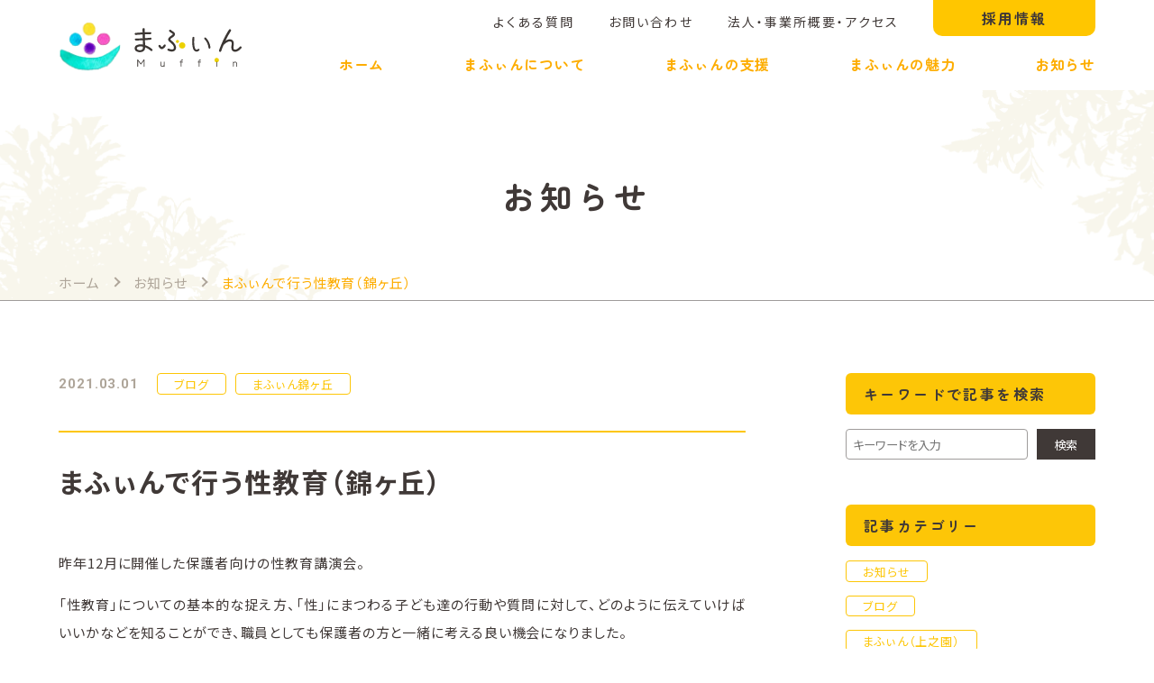

--- FILE ---
content_type: text/html; charset=UTF-8
request_url: https://muffin.tonohara.org/info/article_8288.html
body_size: 68985
content:
<!DOCTYPE HTML>
<html xmlns="http://www.w3.org/1999/xhtml" lang="ja" xml:lang="ja">

<head>

<!-- Google tag (gtag.js) -->
<script async src="https://www.googletagmanager.com/gtag/js?id=G-8L3H85651N"></script>
<script>
  window.dataLayer = window.dataLayer || [];
  function gtag(){dataLayer.push(arguments);}
  gtag('js', new Date());

  gtag('config', 'G-8L3H85651N');
</script>

	<meta http-equiv="X-UA-Compatible" content="IE=edge">
	<meta charset="UTF-8">
	<script type="text/javascript">
	var ua = navigator.userAgent;
	if ((ua.indexOf('iPhone') > 0) || ua.indexOf('iPod') > 0 || (ua.indexOf('Android') > 0 && ua.indexOf('Mobile') > 0)) {
		document.write('<meta name="viewport" content="width=device-width,initial-scale=1,user-scalable=no" />');
	} else {
		document.write('<meta name="viewport" content="width=1200" />');
	}
	</script>
	<link rel="icon" href="https://muffin.tonohara.org/engine/wp-content/themes/muffin4/img/favicon.ico" sizes="any">
	<meta name="format-detection" content="telephone=no">
	<meta name='robots' content='index, follow, max-image-preview:large, max-snippet:-1, max-video-preview:-1' />

	<!-- This site is optimized with the Yoast SEO plugin v21.6 - https://yoast.com/wordpress/plugins/seo/ -->
	<title>まふぃんで行う性教育（錦ヶ丘） - 鹿児島市・療育・放課後等デイサービス・まふぃん・まふぃん錦ヶ丘</title>
	<link rel="canonical" href="https://muffin.tonohara.org/info/article_8288.html" />
	<meta property="og:locale" content="ja_JP" />
	<meta property="og:type" content="article" />
	<meta property="og:title" content="まふぃんで行う性教育（錦ヶ丘） - 鹿児島市・療育・放課後等デイサービス・まふぃん・まふぃん錦ヶ丘" />
	<meta property="og:description" content="昨年12月に開催した保護者向けの性教育講演会。 「性教育」についての基本的な捉え方、「性」にまつわる子ども達の行動や質問に対して、どのように伝えていけばいいかなどを知ることができ、職員としても保護者の方と一緒に考える良い [&hellip;]" />
	<meta property="og:url" content="https://muffin.tonohara.org/info/article_8288.html" />
	<meta property="og:site_name" content="鹿児島市・療育・放課後等デイサービス・まふぃん・まふぃん錦ヶ丘" />
	<meta property="article:published_time" content="2021-03-01T09:36:54+00:00" />
	<meta property="article:modified_time" content="2023-12-27T07:28:32+00:00" />
	<meta property="og:image" content="https://muffin.tonohara.org/engine/wp-content/uploads/2021/02/IMG_5489-300x225.jpg" />
	<meta name="author" content="muffinStaffAdmin" />
	<meta name="twitter:card" content="summary_large_image" />
	<script type="application/ld+json" class="yoast-schema-graph">{"@context":"https://schema.org","@graph":[{"@type":"WebPage","@id":"https://muffin.tonohara.org/info/article_8288.html","url":"https://muffin.tonohara.org/info/article_8288.html","name":"まふぃんで行う性教育（錦ヶ丘） - 鹿児島市・療育・放課後等デイサービス・まふぃん・まふぃん錦ヶ丘","isPartOf":{"@id":"https://muffin.tonohara.org/#website"},"primaryImageOfPage":{"@id":"https://muffin.tonohara.org/info/article_8288.html#primaryimage"},"image":{"@id":"https://muffin.tonohara.org/info/article_8288.html#primaryimage"},"thumbnailUrl":"https://muffin.tonohara.org/engine/wp-content/uploads/2021/02/IMG_5489-300x225.jpg","datePublished":"2021-03-01T09:36:54+00:00","dateModified":"2023-12-27T07:28:32+00:00","author":{"@id":"https://muffin.tonohara.org/#/schema/person/8b5956194550522e6913654420e3ad7e"},"breadcrumb":{"@id":"https://muffin.tonohara.org/info/article_8288.html#breadcrumb"},"inLanguage":"ja","potentialAction":[{"@type":"ReadAction","target":["https://muffin.tonohara.org/info/article_8288.html"]}]},{"@type":"ImageObject","inLanguage":"ja","@id":"https://muffin.tonohara.org/info/article_8288.html#primaryimage","url":"https://muffin.tonohara.org/engine/wp-content/uploads/2021/02/IMG_5489-300x225.jpg","contentUrl":"https://muffin.tonohara.org/engine/wp-content/uploads/2021/02/IMG_5489-300x225.jpg"},{"@type":"BreadcrumbList","@id":"https://muffin.tonohara.org/info/article_8288.html#breadcrumb","itemListElement":[{"@type":"ListItem","position":1,"name":"ホーム","item":"https://muffin.tonohara.org/"},{"@type":"ListItem","position":2,"name":"お知らせ","item":"https://muffin.tonohara.org/info"},{"@type":"ListItem","position":3,"name":"まふぃんで行う性教育（錦ヶ丘）"}]},{"@type":"WebSite","@id":"https://muffin.tonohara.org/#website","url":"https://muffin.tonohara.org/","name":"鹿児島市・療育・放課後等デイサービス・まふぃん・まふぃん錦ヶ丘","description":"","potentialAction":[{"@type":"SearchAction","target":{"@type":"EntryPoint","urlTemplate":"https://muffin.tonohara.org/?s={search_term_string}"},"query-input":"required name=search_term_string"}],"inLanguage":"ja"},{"@type":"Person","@id":"https://muffin.tonohara.org/#/schema/person/8b5956194550522e6913654420e3ad7e","name":"muffinStaffAdmin","image":{"@type":"ImageObject","inLanguage":"ja","@id":"https://muffin.tonohara.org/#/schema/person/image/","url":"https://secure.gravatar.com/avatar/9791c633a696f69a02777ec2748b3978?s=96&d=mm&r=g","contentUrl":"https://secure.gravatar.com/avatar/9791c633a696f69a02777ec2748b3978?s=96&d=mm&r=g","caption":"muffinStaffAdmin"},"url":"https://muffin.tonohara.org/info/article_author/muffinstaffadmin"}]}</script>
	<!-- / Yoast SEO plugin. -->


<link rel='dns-prefetch' href='//cdnjs.cloudflare.com' />
<script>
window._wpemojiSettings = {"baseUrl":"https:\/\/s.w.org\/images\/core\/emoji\/15.0.3\/72x72\/","ext":".png","svgUrl":"https:\/\/s.w.org\/images\/core\/emoji\/15.0.3\/svg\/","svgExt":".svg","source":{"concatemoji":"https:\/\/muffin.tonohara.org\/engine\/wp-includes\/js\/wp-emoji-release.min.js?ver=6.5"}};
/*! This file is auto-generated */
!function(i,n){var o,s,e;function c(e){try{var t={supportTests:e,timestamp:(new Date).valueOf()};sessionStorage.setItem(o,JSON.stringify(t))}catch(e){}}function p(e,t,n){e.clearRect(0,0,e.canvas.width,e.canvas.height),e.fillText(t,0,0);var t=new Uint32Array(e.getImageData(0,0,e.canvas.width,e.canvas.height).data),r=(e.clearRect(0,0,e.canvas.width,e.canvas.height),e.fillText(n,0,0),new Uint32Array(e.getImageData(0,0,e.canvas.width,e.canvas.height).data));return t.every(function(e,t){return e===r[t]})}function u(e,t,n){switch(t){case"flag":return n(e,"\ud83c\udff3\ufe0f\u200d\u26a7\ufe0f","\ud83c\udff3\ufe0f\u200b\u26a7\ufe0f")?!1:!n(e,"\ud83c\uddfa\ud83c\uddf3","\ud83c\uddfa\u200b\ud83c\uddf3")&&!n(e,"\ud83c\udff4\udb40\udc67\udb40\udc62\udb40\udc65\udb40\udc6e\udb40\udc67\udb40\udc7f","\ud83c\udff4\u200b\udb40\udc67\u200b\udb40\udc62\u200b\udb40\udc65\u200b\udb40\udc6e\u200b\udb40\udc67\u200b\udb40\udc7f");case"emoji":return!n(e,"\ud83d\udc26\u200d\u2b1b","\ud83d\udc26\u200b\u2b1b")}return!1}function f(e,t,n){var r="undefined"!=typeof WorkerGlobalScope&&self instanceof WorkerGlobalScope?new OffscreenCanvas(300,150):i.createElement("canvas"),a=r.getContext("2d",{willReadFrequently:!0}),o=(a.textBaseline="top",a.font="600 32px Arial",{});return e.forEach(function(e){o[e]=t(a,e,n)}),o}function t(e){var t=i.createElement("script");t.src=e,t.defer=!0,i.head.appendChild(t)}"undefined"!=typeof Promise&&(o="wpEmojiSettingsSupports",s=["flag","emoji"],n.supports={everything:!0,everythingExceptFlag:!0},e=new Promise(function(e){i.addEventListener("DOMContentLoaded",e,{once:!0})}),new Promise(function(t){var n=function(){try{var e=JSON.parse(sessionStorage.getItem(o));if("object"==typeof e&&"number"==typeof e.timestamp&&(new Date).valueOf()<e.timestamp+604800&&"object"==typeof e.supportTests)return e.supportTests}catch(e){}return null}();if(!n){if("undefined"!=typeof Worker&&"undefined"!=typeof OffscreenCanvas&&"undefined"!=typeof URL&&URL.createObjectURL&&"undefined"!=typeof Blob)try{var e="postMessage("+f.toString()+"("+[JSON.stringify(s),u.toString(),p.toString()].join(",")+"));",r=new Blob([e],{type:"text/javascript"}),a=new Worker(URL.createObjectURL(r),{name:"wpTestEmojiSupports"});return void(a.onmessage=function(e){c(n=e.data),a.terminate(),t(n)})}catch(e){}c(n=f(s,u,p))}t(n)}).then(function(e){for(var t in e)n.supports[t]=e[t],n.supports.everything=n.supports.everything&&n.supports[t],"flag"!==t&&(n.supports.everythingExceptFlag=n.supports.everythingExceptFlag&&n.supports[t]);n.supports.everythingExceptFlag=n.supports.everythingExceptFlag&&!n.supports.flag,n.DOMReady=!1,n.readyCallback=function(){n.DOMReady=!0}}).then(function(){return e}).then(function(){var e;n.supports.everything||(n.readyCallback(),(e=n.source||{}).concatemoji?t(e.concatemoji):e.wpemoji&&e.twemoji&&(t(e.twemoji),t(e.wpemoji)))}))}((window,document),window._wpemojiSettings);
</script>
<link rel='stylesheet' id='kodomoen-style-css' href='https://muffin.tonohara.org/engine/wp-content/themes/muffin4/style.css?ver=1.0.0' media='all' />
<link rel='stylesheet' id='commonCSS-css' href='https://muffin.tonohara.org/engine/wp-content/themes/muffin4/css/common.css?ver=1.0' media='all' />
<link rel='stylesheet' id='topicsCSS-css' href='https://muffin.tonohara.org/engine/wp-content/themes/muffin4/css/topics.css?ver=1.0' media='' />
<link rel='stylesheet' id='slickCSS-css' href='https://muffin.tonohara.org/engine/wp-content/themes/muffin4/css/slick.css?ver=1.0' media='all' />
<style id='wp-emoji-styles-inline-css'>

	img.wp-smiley, img.emoji {
		display: inline !important;
		border: none !important;
		box-shadow: none !important;
		height: 1em !important;
		width: 1em !important;
		margin: 0 0.07em !important;
		vertical-align: -0.1em !important;
		background: none !important;
		padding: 0 !important;
	}
</style>
<link rel='stylesheet' id='wp-block-library-css' href='https://muffin.tonohara.org/engine/wp-includes/css/dist/block-library/style.min.css?ver=6.5' media='all' />
<style id='classic-theme-styles-inline-css'>
/*! This file is auto-generated */
.wp-block-button__link{color:#fff;background-color:#32373c;border-radius:9999px;box-shadow:none;text-decoration:none;padding:calc(.667em + 2px) calc(1.333em + 2px);font-size:1.125em}.wp-block-file__button{background:#32373c;color:#fff;text-decoration:none}
</style>
<style id='global-styles-inline-css'>
body{--wp--preset--color--black: #000000;--wp--preset--color--cyan-bluish-gray: #abb8c3;--wp--preset--color--white: #ffffff;--wp--preset--color--pale-pink: #f78da7;--wp--preset--color--vivid-red: #cf2e2e;--wp--preset--color--luminous-vivid-orange: #ff6900;--wp--preset--color--luminous-vivid-amber: #fcb900;--wp--preset--color--light-green-cyan: #7bdcb5;--wp--preset--color--vivid-green-cyan: #00d084;--wp--preset--color--pale-cyan-blue: #8ed1fc;--wp--preset--color--vivid-cyan-blue: #0693e3;--wp--preset--color--vivid-purple: #9b51e0;--wp--preset--gradient--vivid-cyan-blue-to-vivid-purple: linear-gradient(135deg,rgba(6,147,227,1) 0%,rgb(155,81,224) 100%);--wp--preset--gradient--light-green-cyan-to-vivid-green-cyan: linear-gradient(135deg,rgb(122,220,180) 0%,rgb(0,208,130) 100%);--wp--preset--gradient--luminous-vivid-amber-to-luminous-vivid-orange: linear-gradient(135deg,rgba(252,185,0,1) 0%,rgba(255,105,0,1) 100%);--wp--preset--gradient--luminous-vivid-orange-to-vivid-red: linear-gradient(135deg,rgba(255,105,0,1) 0%,rgb(207,46,46) 100%);--wp--preset--gradient--very-light-gray-to-cyan-bluish-gray: linear-gradient(135deg,rgb(238,238,238) 0%,rgb(169,184,195) 100%);--wp--preset--gradient--cool-to-warm-spectrum: linear-gradient(135deg,rgb(74,234,220) 0%,rgb(151,120,209) 20%,rgb(207,42,186) 40%,rgb(238,44,130) 60%,rgb(251,105,98) 80%,rgb(254,248,76) 100%);--wp--preset--gradient--blush-light-purple: linear-gradient(135deg,rgb(255,206,236) 0%,rgb(152,150,240) 100%);--wp--preset--gradient--blush-bordeaux: linear-gradient(135deg,rgb(254,205,165) 0%,rgb(254,45,45) 50%,rgb(107,0,62) 100%);--wp--preset--gradient--luminous-dusk: linear-gradient(135deg,rgb(255,203,112) 0%,rgb(199,81,192) 50%,rgb(65,88,208) 100%);--wp--preset--gradient--pale-ocean: linear-gradient(135deg,rgb(255,245,203) 0%,rgb(182,227,212) 50%,rgb(51,167,181) 100%);--wp--preset--gradient--electric-grass: linear-gradient(135deg,rgb(202,248,128) 0%,rgb(113,206,126) 100%);--wp--preset--gradient--midnight: linear-gradient(135deg,rgb(2,3,129) 0%,rgb(40,116,252) 100%);--wp--preset--font-size--small: 13px;--wp--preset--font-size--medium: 20px;--wp--preset--font-size--large: 36px;--wp--preset--font-size--x-large: 42px;--wp--preset--spacing--20: 0.44rem;--wp--preset--spacing--30: 0.67rem;--wp--preset--spacing--40: 1rem;--wp--preset--spacing--50: 1.5rem;--wp--preset--spacing--60: 2.25rem;--wp--preset--spacing--70: 3.38rem;--wp--preset--spacing--80: 5.06rem;--wp--preset--shadow--natural: 6px 6px 9px rgba(0, 0, 0, 0.2);--wp--preset--shadow--deep: 12px 12px 50px rgba(0, 0, 0, 0.4);--wp--preset--shadow--sharp: 6px 6px 0px rgba(0, 0, 0, 0.2);--wp--preset--shadow--outlined: 6px 6px 0px -3px rgba(255, 255, 255, 1), 6px 6px rgba(0, 0, 0, 1);--wp--preset--shadow--crisp: 6px 6px 0px rgba(0, 0, 0, 1);}:where(.is-layout-flex){gap: 0.5em;}:where(.is-layout-grid){gap: 0.5em;}body .is-layout-flow > .alignleft{float: left;margin-inline-start: 0;margin-inline-end: 2em;}body .is-layout-flow > .alignright{float: right;margin-inline-start: 2em;margin-inline-end: 0;}body .is-layout-flow > .aligncenter{margin-left: auto !important;margin-right: auto !important;}body .is-layout-constrained > .alignleft{float: left;margin-inline-start: 0;margin-inline-end: 2em;}body .is-layout-constrained > .alignright{float: right;margin-inline-start: 2em;margin-inline-end: 0;}body .is-layout-constrained > .aligncenter{margin-left: auto !important;margin-right: auto !important;}body .is-layout-constrained > :where(:not(.alignleft):not(.alignright):not(.alignfull)){max-width: var(--wp--style--global--content-size);margin-left: auto !important;margin-right: auto !important;}body .is-layout-constrained > .alignwide{max-width: var(--wp--style--global--wide-size);}body .is-layout-flex{display: flex;}body .is-layout-flex{flex-wrap: wrap;align-items: center;}body .is-layout-flex > *{margin: 0;}body .is-layout-grid{display: grid;}body .is-layout-grid > *{margin: 0;}:where(.wp-block-columns.is-layout-flex){gap: 2em;}:where(.wp-block-columns.is-layout-grid){gap: 2em;}:where(.wp-block-post-template.is-layout-flex){gap: 1.25em;}:where(.wp-block-post-template.is-layout-grid){gap: 1.25em;}.has-black-color{color: var(--wp--preset--color--black) !important;}.has-cyan-bluish-gray-color{color: var(--wp--preset--color--cyan-bluish-gray) !important;}.has-white-color{color: var(--wp--preset--color--white) !important;}.has-pale-pink-color{color: var(--wp--preset--color--pale-pink) !important;}.has-vivid-red-color{color: var(--wp--preset--color--vivid-red) !important;}.has-luminous-vivid-orange-color{color: var(--wp--preset--color--luminous-vivid-orange) !important;}.has-luminous-vivid-amber-color{color: var(--wp--preset--color--luminous-vivid-amber) !important;}.has-light-green-cyan-color{color: var(--wp--preset--color--light-green-cyan) !important;}.has-vivid-green-cyan-color{color: var(--wp--preset--color--vivid-green-cyan) !important;}.has-pale-cyan-blue-color{color: var(--wp--preset--color--pale-cyan-blue) !important;}.has-vivid-cyan-blue-color{color: var(--wp--preset--color--vivid-cyan-blue) !important;}.has-vivid-purple-color{color: var(--wp--preset--color--vivid-purple) !important;}.has-black-background-color{background-color: var(--wp--preset--color--black) !important;}.has-cyan-bluish-gray-background-color{background-color: var(--wp--preset--color--cyan-bluish-gray) !important;}.has-white-background-color{background-color: var(--wp--preset--color--white) !important;}.has-pale-pink-background-color{background-color: var(--wp--preset--color--pale-pink) !important;}.has-vivid-red-background-color{background-color: var(--wp--preset--color--vivid-red) !important;}.has-luminous-vivid-orange-background-color{background-color: var(--wp--preset--color--luminous-vivid-orange) !important;}.has-luminous-vivid-amber-background-color{background-color: var(--wp--preset--color--luminous-vivid-amber) !important;}.has-light-green-cyan-background-color{background-color: var(--wp--preset--color--light-green-cyan) !important;}.has-vivid-green-cyan-background-color{background-color: var(--wp--preset--color--vivid-green-cyan) !important;}.has-pale-cyan-blue-background-color{background-color: var(--wp--preset--color--pale-cyan-blue) !important;}.has-vivid-cyan-blue-background-color{background-color: var(--wp--preset--color--vivid-cyan-blue) !important;}.has-vivid-purple-background-color{background-color: var(--wp--preset--color--vivid-purple) !important;}.has-black-border-color{border-color: var(--wp--preset--color--black) !important;}.has-cyan-bluish-gray-border-color{border-color: var(--wp--preset--color--cyan-bluish-gray) !important;}.has-white-border-color{border-color: var(--wp--preset--color--white) !important;}.has-pale-pink-border-color{border-color: var(--wp--preset--color--pale-pink) !important;}.has-vivid-red-border-color{border-color: var(--wp--preset--color--vivid-red) !important;}.has-luminous-vivid-orange-border-color{border-color: var(--wp--preset--color--luminous-vivid-orange) !important;}.has-luminous-vivid-amber-border-color{border-color: var(--wp--preset--color--luminous-vivid-amber) !important;}.has-light-green-cyan-border-color{border-color: var(--wp--preset--color--light-green-cyan) !important;}.has-vivid-green-cyan-border-color{border-color: var(--wp--preset--color--vivid-green-cyan) !important;}.has-pale-cyan-blue-border-color{border-color: var(--wp--preset--color--pale-cyan-blue) !important;}.has-vivid-cyan-blue-border-color{border-color: var(--wp--preset--color--vivid-cyan-blue) !important;}.has-vivid-purple-border-color{border-color: var(--wp--preset--color--vivid-purple) !important;}.has-vivid-cyan-blue-to-vivid-purple-gradient-background{background: var(--wp--preset--gradient--vivid-cyan-blue-to-vivid-purple) !important;}.has-light-green-cyan-to-vivid-green-cyan-gradient-background{background: var(--wp--preset--gradient--light-green-cyan-to-vivid-green-cyan) !important;}.has-luminous-vivid-amber-to-luminous-vivid-orange-gradient-background{background: var(--wp--preset--gradient--luminous-vivid-amber-to-luminous-vivid-orange) !important;}.has-luminous-vivid-orange-to-vivid-red-gradient-background{background: var(--wp--preset--gradient--luminous-vivid-orange-to-vivid-red) !important;}.has-very-light-gray-to-cyan-bluish-gray-gradient-background{background: var(--wp--preset--gradient--very-light-gray-to-cyan-bluish-gray) !important;}.has-cool-to-warm-spectrum-gradient-background{background: var(--wp--preset--gradient--cool-to-warm-spectrum) !important;}.has-blush-light-purple-gradient-background{background: var(--wp--preset--gradient--blush-light-purple) !important;}.has-blush-bordeaux-gradient-background{background: var(--wp--preset--gradient--blush-bordeaux) !important;}.has-luminous-dusk-gradient-background{background: var(--wp--preset--gradient--luminous-dusk) !important;}.has-pale-ocean-gradient-background{background: var(--wp--preset--gradient--pale-ocean) !important;}.has-electric-grass-gradient-background{background: var(--wp--preset--gradient--electric-grass) !important;}.has-midnight-gradient-background{background: var(--wp--preset--gradient--midnight) !important;}.has-small-font-size{font-size: var(--wp--preset--font-size--small) !important;}.has-medium-font-size{font-size: var(--wp--preset--font-size--medium) !important;}.has-large-font-size{font-size: var(--wp--preset--font-size--large) !important;}.has-x-large-font-size{font-size: var(--wp--preset--font-size--x-large) !important;}
.wp-block-navigation a:where(:not(.wp-element-button)){color: inherit;}
:where(.wp-block-post-template.is-layout-flex){gap: 1.25em;}:where(.wp-block-post-template.is-layout-grid){gap: 1.25em;}
:where(.wp-block-columns.is-layout-flex){gap: 2em;}:where(.wp-block-columns.is-layout-grid){gap: 2em;}
.wp-block-pullquote{font-size: 1.5em;line-height: 1.6;}
</style>
<link rel='stylesheet' id='responsive-lightbox-magnific-css' href='https://muffin.tonohara.org/engine/wp-content/plugins/responsive-lightbox/assets/magnific/magnific-popup.min.css?ver=2.4.5' media='all' />
<script src="https://muffin.tonohara.org/engine/wp-includes/js/jquery/jquery.min.js?ver=3.7.1" id="jquery-core-js"></script>
<script src="https://muffin.tonohara.org/engine/wp-includes/js/jquery/jquery-migrate.min.js?ver=3.4.1" id="jquery-migrate-js"></script>
<script src="https://muffin.tonohara.org/engine/wp-content/plugins/responsive-lightbox/assets/magnific/jquery.magnific-popup.min.js?ver=2.4.5" id="responsive-lightbox-magnific-js"></script>
<script src="https://muffin.tonohara.org/engine/wp-includes/js/underscore.min.js?ver=1.13.4" id="underscore-js"></script>
<script src="https://muffin.tonohara.org/engine/wp-content/plugins/responsive-lightbox/assets/infinitescroll/infinite-scroll.pkgd.min.js?ver=6.5" id="responsive-lightbox-infinite-scroll-js"></script>
<script id="responsive-lightbox-js-before">
var rlArgs = {"script":"magnific","selector":"lightbox","customEvents":"","activeGalleries":true,"disableOn":0,"midClick":true,"preloader":true,"closeOnContentClick":true,"closeOnBgClick":true,"closeBtnInside":true,"showCloseBtn":true,"enableEscapeKey":true,"alignTop":false,"fixedContentPos":"auto","fixedBgPos":"auto","autoFocusLast":true,"woocommerce_gallery":false,"ajaxurl":"https:\/\/muffin.tonohara.org\/engine\/wp-admin\/admin-ajax.php","nonce":"4bc4fa200d","preview":false,"postId":8288,"scriptExtension":false};
</script>
<script src="https://muffin.tonohara.org/engine/wp-content/plugins/responsive-lightbox/js/front.js?ver=2.4.5" id="responsive-lightbox-js"></script>
<script src="//cdnjs.cloudflare.com/ajax/libs/jquery-easing/1.4.1/jquery.easing.min.js?ver=6.5" id="jquery-easing-js"></script>
<link rel="https://api.w.org/" href="https://muffin.tonohara.org/wp-json/" /><link rel="alternate" type="application/json" href="https://muffin.tonohara.org/wp-json/wp/v2/posts/8288" /><link rel="EditURI" type="application/rsd+xml" title="RSD" href="https://muffin.tonohara.org/engine/xmlrpc.php?rsd" />
<meta name="generator" content="WordPress 6.5" />
<link rel='shortlink' href='https://muffin.tonohara.org/?p=8288' />
<link rel="alternate" type="application/json+oembed" href="https://muffin.tonohara.org/wp-json/oembed/1.0/embed?url=https%3A%2F%2Fmuffin.tonohara.org%2Finfo%2Farticle_8288.html" />
<link rel="alternate" type="text/xml+oembed" href="https://muffin.tonohara.org/wp-json/oembed/1.0/embed?url=https%3A%2F%2Fmuffin.tonohara.org%2Finfo%2Farticle_8288.html&#038;format=xml" />
<!-- styles for Simple Google Map -->
<style type='text/css'>
#SGM {width:100%; height:300px;}#SGM .infoWindow {line-height:13px; font-size:10px;}#SGM input {margin:4px 4px 0 0; font-size:10px;}#SGM input.text {border:solid 1px #ccc; background-color:#fff; padding:2px;}
</style>
<!-- end styles for Simple Google Map -->
	
</head>

<body class="post-template-default single single-post postid-8288 single-format-standard">

	<header id="header">
		<div class="wrap">
			<div class="logowrap">
				<h1 class="logo">
					<a href="https://muffin.tonohara.org" class="fade"><img src="https://muffin.tonohara.org/engine/wp-content/themes/muffin4/img/common/logo.svg" alt="鹿児島市・療育・放課後等デイサービス・まふぃん・まふぃん錦ヶ丘"></a>
				</h1>
				<div class="menu-trigger sp">
					<span></span>
					<span></span>
					<span></span>
				</div>
			</div>
			<nav id="menu">
				<div class="menuwrap">
					<ul class="gnavi">
						<li><a href="https://muffin.tonohara.org">ホーム</a></li>
						<li><a href="https://muffin.tonohara.org/#sec_about">まふぃんについて</a></li>
						<li><a href="https://muffin.tonohara.org/#sec_support">まふぃんの支援</a></li>
						<li><a href="https://muffin.tonohara.org/#sec_feature">まふぃんの魅力</a></li>
						<li><a href="https://muffin.tonohara.org/info/">お知らせ</a></li>
					</ul>
					<ul class="subnavi">
						<li><a href="https://muffin.tonohara.org/info/article_15660.html">よくある質問</a></li>
						<li><a href="https://muffin.tonohara.org/#sec_contact">お問い合わせ</a></li>
						<li><a href="https://muffin.tonohara.org/#sec_overview">法人・事業所概要・アクセス</a></li>
						<li class="recruit"><a href="https://j9nrm5vu.jbplt.jp/" target="_blank">採用情報</a></li>
					</ul>
					<div class="number sp">
						<p class="number_title">​​まふぃん（上之園町）</p>
						<p class="tel">TEL <span class="tel_num">099-250-9361</span></p>
					</div>
					<div class="number sp">
						<p class="number_title">​​まふぃん錦ヶ丘（吉野町）</p>
						<p class="tel">TEL <span class="tel_num">099-210-7840</span></p>
					</div>
					<p id="closebtn" class="closebtn sp">閉じる<span class="btn_bg"></span></p>
				</div>
			</nav>
		</div>
	</header>

	<main>

<div id="page_topics">
	<!-- pagettl -->
	<section id="pagettl">
		<h1 class="ttl marugo">お知らせ</h1>
		<ul class="breadcrumb wrap" vocab="https://schema.org/" typeof="BreadcrumbList">
			<li property="itemListElement" typeof="ListItem"><a property="item" typeof="WebPage" href="https://muffin.tonohara.org"><span property="name">ホーム</span></a><meta property="position" content="1"></li>
			<li property="itemListElement" typeof="ListItem"><a property="item" typeof="WebPage" href="https://muffin.tonohara.org/info/"><span property="name">お知らせ</span></a><meta property="position" content="2"></li>
			<li property="itemListElement" typeof="ListItem"><span property="name">まふぃんで行う性教育（錦ヶ丘）</span><meta property="position" content="3"></li>
		</ul>
	</section>
	<!-- pagettl -->
	<!-- sec_topics -->
	<section id="sec_topics">
		<div class="contents_wrap wrap">
			<!-- main -->
			<div class="main">
								<div class="topics_detail">
					<div class="header">
						<div class="info">
							<p class="date">2021.03.01</p>
							<p class="cate"><span>ブログ</span><span>まふぃん錦ヶ丘</span></p>						</div>
						<p class="ttl">まふぃんで行う性教育（錦ヶ丘）</p>
					</div>
					<div class="contents">
											<p>昨年12月に開催した保護者向けの性教育講演会。</p>
<p>「性教育」についての基本的な捉え方、「性」にまつわる子ども達の行動や質問に対して、どのように伝えていけばいいかなどを知ることができ、職員としても保護者の方と一緒に考える良い機会になりました。</p>
<p>そこで、まふぃんではどのように「性教育」に関して取り組んでいるかを児童発達支援の年少～年長クラスの活動の中から少しご紹介したいと思います。</p>
<p>＊性教育講演会については、別なブログで詳しくお伝えしていますので、<a class="button" style="background-color: #16e34d;" href="https://muffin.tonohara.org/info/article_7818.html" target="_blank" rel="noopener noreferrer">こちら</a> をご覧ください。</p>
<p>&nbsp;</p>
<h2 class="page-heading">【トイレの使い方】</h2>
<p>年少児ぐらいになると、トイレで排泄を行う子が多くなり、それに伴い、トイレの使い方も身に付けていってほしい時期に入ります。</p>
<p>ただ、‟やり方がはっきり分からない“”慣れていない“という理由からおしっこを上手に便器の中に飛ばせず、周りを汚してしまうことも少なくありません。</p>
<p>そこで、男の子と女の子のグループに別れ、トイレの使い方をみんなで確認していくことにしました。</p>
<p>（伝える時には、より分かりやすく伝えるため、同性の職員と確認を行いました）</p>
<p>&nbsp;</p>
<p>まず、トイレを使う時にはどんな風にしているかを聞き、簡単なやり方を聞いていきます。</p>
<p>男の子は排泄の仕方が「おまるや便器に座っておしっこをする」から「小便器の前に立っておしっこをする」に変化していきます。</p>
<p>便座の場合はふたうを上げる必要があるのですが、あげずにおしっこをしてしまうこともありますね。</p>
<p>「ふたをしたままおしっこをしたらどうなるかな？」という職員の問いかけに、「飛び散る」「汚れちゃう」という言葉が聞かれ、実際に「僕はこうやっているよ」と教えてくれる年長児も。年下の子達にとっては、年上の子の話を聞いたり目の前でトイレの仕方を見れたりしたことで、「こうすればいいんだ！」と気が付く機会になったと感じられました。</p>
<p>&nbsp;</p>
<p>また、女の子のグループでも職員がわざと「周りが汚れちゃってもそのままでいいよね」ととぼけてみると、年長の子が「ダメだよ！」「後の人が困る！」と教えてくれました。</p>
<p>なかには「ペーパーで、自分で拭く」と具体的に対処方法を教えてくれる等、日頃から「汚してしまったらどうしたらいいか」を意識していることに感心させられました✨</p>
<p>&nbsp;</p>
<p>&nbsp;</p>
<p>みんなで使う所だからこそ、きちんとしたやり方で使う、次使う人の事を考えて、汚してもきれいにする。</p>
<p>まふぃんや通っている園だけでなく、公共の施設などにも共通するとっても大事なマナーだと思います。性にまつわる教育は、体に直接的な教えだけでなく、このような周囲を意識した『マナー』を身につけることも必要となってきます。</p>
<p>&nbsp;</p>
<h2 class="page-heading">【着替え】</h2>
<p>小麦粉粘土やお絵描きなどをした時は、活動の後に着替えることが多く、以前は同じ空間で着替えをすることが当たり前でした。</p>
<p>でも、小学校になると着替える場所や身に付けるものなども男女で変わってくることが多いのが現実です。そこで、同じ室内でも仕切りなどで空間を分け、お互いが見えないように着替えをするようにしました。</p>
<figure id="attachment_8369" aria-describedby="caption-attachment-8369" style="width: 300px" class="wp-caption alignnone"><img fetchpriority="high" decoding="async" class="size-medium wp-image-8369" src="https://muffin.tonohara.org/engine/wp-content/uploads/2021/02/IMG_5489-300x225.jpg" alt="" width="300" height="225" /><figcaption id="caption-attachment-8369" class="wp-caption-text">洋服の置き場所から分けています</figcaption></figure>
<p>初めのうちは、反対側が気になって見に行こうとする子も何人かいました。これ自体は純粋な興味や関心から来る行動でもあるので、決して否定する事ではありません。そして、大人が頭ごなしに「見たらダメでしょ！」と注意したり遠ざけたりする場面でもありません。</p>
<p>&nbsp;</p>
<p>相手は見られたら恥ずかしいことを伝え、自分が同じように誰かからジロジロ見られたらどう思う？という問いを投げかけることで子ども達も相手の立場に立って考えることができ、徐々に見に行こうとする行為も減っていきました。</p>
<p>『恥ずかしいから否定する、遠ざける』のではなく、適切な環境を準備して正しい知識や行動を伝えてあげ、当たり前のものとして知識を身につけていく事が大事だと思います。</p>
<p>&nbsp;</p>
<p>他にも絵本を使ったプライベートゾーン（身体の中でとても大事な場所、人に見られたくない場所）の話をすることもありました。</p>
<p>また、小学生以上では防犯教室に絡めた『身を守る方法』の伝達を行ったり、身だしなみカードを使った『身なりの整え方・マナー』の話も近々計画していますので、改めてお伝えしていきたいと思います。</p>
<p>&nbsp;</p>
<p>まふぃん錦ヶ丘　今屋</p>
					</div>
				</div>
										<div class="topics_other">
					<h2 class="ttl">“<a href="https://muffin.tonohara.org/info/article_category/blog" rel="tag">ブログ</a>,<a href="https://muffin.tonohara.org/info/article_category/blog/muffin-nishikigaoka" rel="tag">まふぃん錦ヶ丘</a>”の他の記事</h2>
					<div class="topics_list flex sp_block">
														<div class="item">
								<a href="https://muffin.tonohara.org/info/article_22514.html">
									<div class="thumb">
																					<img width="1920" height="2560" src="https://muffin.tonohara.org/engine/wp-content/uploads/2026/01/IMG_0950-scaled.jpg" class="attachment-post-thumbnail size-post-thumbnail wp-post-image" alt="" decoding="async" loading="lazy" srcset="https://muffin.tonohara.org/engine/wp-content/uploads/2026/01/IMG_0950-scaled.jpg 1920w, https://muffin.tonohara.org/engine/wp-content/uploads/2026/01/IMG_0950-225x300.jpg 225w, https://muffin.tonohara.org/engine/wp-content/uploads/2026/01/IMG_0950-768x1024.jpg 768w, https://muffin.tonohara.org/engine/wp-content/uploads/2026/01/IMG_0950-1152x1536.jpg 1152w, https://muffin.tonohara.org/engine/wp-content/uploads/2026/01/IMG_0950-1536x2048.jpg 1536w" sizes="(max-width: 1920px) 100vw, 1920px" />																			</div>
									<div class="txtwrap">
										<p class="date">2026.01.30</p>
										<h3 class="ttl">療育の５領域「感覚」について（錦ヶ丘）</h3>
										<p class="cate"><span>ブログ</span><span>まふぃん錦ヶ丘</span></p>									</div>
								</a>
							</div>
													<div class="item">
								<a href="https://muffin.tonohara.org/info/article_22423.html">
									<div class="thumb">
																					<img width="1000" height="639" src="https://muffin.tonohara.org/engine/wp-content/uploads/2026/01/IMG_4569-1.jpg" class="attachment-post-thumbnail size-post-thumbnail wp-post-image" alt="" decoding="async" loading="lazy" srcset="https://muffin.tonohara.org/engine/wp-content/uploads/2026/01/IMG_4569-1.jpg 1000w, https://muffin.tonohara.org/engine/wp-content/uploads/2026/01/IMG_4569-1-300x192.jpg 300w, https://muffin.tonohara.org/engine/wp-content/uploads/2026/01/IMG_4569-1-768x491.jpg 768w" sizes="(max-width: 1000px) 100vw, 1000px" />																			</div>
									<div class="txtwrap">
										<p class="date">2026.01.28</p>
										<h3 class="ttl">合同避難訓練（錦ヶ丘）</h3>
										<p class="cate"><span>ブログ</span><span>まふぃん錦ヶ丘</span></p>									</div>
								</a>
							</div>
													<div class="item">
								<a href="https://muffin.tonohara.org/info/article_22397.html">
									<div class="thumb">
																					<img width="2560" height="1935" src="https://muffin.tonohara.org/engine/wp-content/uploads/2026/01/20260121_103558-scaled.jpg" class="attachment-post-thumbnail size-post-thumbnail wp-post-image" alt="" decoding="async" loading="lazy" srcset="https://muffin.tonohara.org/engine/wp-content/uploads/2026/01/20260121_103558-scaled.jpg 2560w, https://muffin.tonohara.org/engine/wp-content/uploads/2026/01/20260121_103558-300x227.jpg 300w, https://muffin.tonohara.org/engine/wp-content/uploads/2026/01/20260121_103558-1024x774.jpg 1024w, https://muffin.tonohara.org/engine/wp-content/uploads/2026/01/20260121_103558-768x581.jpg 768w, https://muffin.tonohara.org/engine/wp-content/uploads/2026/01/20260121_103558-1536x1161.jpg 1536w, https://muffin.tonohara.org/engine/wp-content/uploads/2026/01/20260121_103558-2048x1548.jpg 2048w" sizes="(max-width: 2560px) 100vw, 2560px" />																			</div>
									<div class="txtwrap">
										<p class="date">2026.01.27</p>
										<h3 class="ttl">「我慢できた」という大きな一歩</h3>
										<p class="cate"><span>ブログ</span><span>まふぃん（上之園）</span></p>									</div>
								</a>
							</div>
													<div class="item">
								<a href="https://muffin.tonohara.org/info/article_22500.html">
									<div class="thumb">
																					<img width="959" height="719" src="https://muffin.tonohara.org/engine/wp-content/uploads/2026/01/IMG_4264.jpg" class="attachment-post-thumbnail size-post-thumbnail wp-post-image" alt="" decoding="async" loading="lazy" srcset="https://muffin.tonohara.org/engine/wp-content/uploads/2026/01/IMG_4264.jpg 959w, https://muffin.tonohara.org/engine/wp-content/uploads/2026/01/IMG_4264-300x225.jpg 300w, https://muffin.tonohara.org/engine/wp-content/uploads/2026/01/IMG_4264-768x576.jpg 768w" sizes="(max-width: 959px) 100vw, 959px" />																			</div>
									<div class="txtwrap">
										<p class="date">2026.01.26</p>
										<h3 class="ttl">1月　園長のつぶやき（錦ヶ丘）</h3>
										<p class="cate"><span>ブログ</span><span>まふぃん錦ヶ丘</span></p>									</div>
								</a>
							</div>
											</div>
					<div class="btn back tac"><a href="https://muffin.tonohara.org/info/">一覧にもどる<span class="btn_bg"></span></a></div>
				</div>
					</div>
			<!-- /main -->
			<!-- side -->
 					<aside class="side">
            <div class="sidemenu search">
              <p class="menuttl">キーワードで記事を検索</p>
              <div class="searchform">
                                <form role="search" method="get" class="search-form" action="https://muffin.tonohara.org/">
                  <label>
                    <span class="screen-reader-text">検索:</span>
                      <input type="search" class="search-field" placeholder="キーワードを入力" value="" name="s" title="検索:" />
                      </label>
                      <input type="submit" class="search-submit" value="検索" />
                    </form>
              </div>
            </div>
 						<div class="sidemenu category">
 							<p class="menuttl">記事カテゴリー</p>
							<ul>
                	<li class="cat-item cat-item-8"><a href="https://muffin.tonohara.org/info/article_category/news">お知らせ</a>
</li>
	<li class="cat-item cat-item-9"><a href="https://muffin.tonohara.org/info/article_category/blog">ブログ</a>
<ul class='children'>
	<li class="cat-item cat-item-10"><a href="https://muffin.tonohara.org/info/article_category/blog/muffin-uenosono">まふぃん（上之園）</a>
</li>
	<li class="cat-item cat-item-12"><a href="https://muffin.tonohara.org/info/article_category/blog/muffin-nishikigaoka">まふぃん錦ヶ丘</a>
</li>
</ul>
</li>
	<li class="cat-item cat-item-11"><a href="https://muffin.tonohara.org/info/article_category/miryoku">まふぃんの魅力</a>
</li>
	<li class="cat-item cat-item-1"><a href="https://muffin.tonohara.org/info/article_category/uncategorized">未分類</a>
</li>
							</ul>
 						</div>
						<div class="sidemenu recommend">
							<p class="menuttl">最新の記事</p>
															<ul>
																			<li><a href="https://muffin.tonohara.org/info/article_22187.html">
											<p class="date">2025.10.28</p>
											<p class="ttl">利用児募集のお知らせ</p>
										</a></li>
																			<li><a href="https://muffin.tonohara.org/info/article_22514.html">
											<p class="date">2026.01.30</p>
											<p class="ttl">療育の５領域「感覚」について（錦ヶ丘）</p>
										</a></li>
																			<li><a href="https://muffin.tonohara.org/info/article_22423.html">
											<p class="date">2026.01.28</p>
											<p class="ttl">合同避難訓練（錦ヶ丘）</p>
										</a></li>
																			<li><a href="https://muffin.tonohara.org/info/article_22397.html">
											<p class="date">2026.01.27</p>
											<p class="ttl">「我慢できた」という大きな一歩</p>
										</a></li>
																			<li><a href="https://muffin.tonohara.org/info/article_22500.html">
											<p class="date">2026.01.26</p>
											<p class="ttl">1月　園長のつぶやき（錦ヶ丘）</p>
										</a></li>
																			<li><a href="https://muffin.tonohara.org/info/article_22445.html">
											<p class="date">2026.01.17</p>
											<p class="ttl">桜島大噴火避難訓練（錦ヶ丘）</p>
										</a></li>
																										</ul>
													</div>
            <div class="sidemenu archive">
              <p class="menuttl">アーカイブ</p>
                              <ul><li><p class="year acdbtn">2026年(6)</p>
                  <ul class="date">
                                    <li>
                    <a href="https://muffin.tonohara.org/info/article_date/2026/01">
                      1月
                      （6）
                    </a>
                  </li>
                                    </ul></li></ul>
                                <ul><li><p class="year acdbtn">2025年(101)</p>
                  <ul class="date">
                                    <li>
                    <a href="https://muffin.tonohara.org/info/article_date/2025/12">
                      12月
                      （5）
                    </a>
                  </li>
                                    <li>
                    <a href="https://muffin.tonohara.org/info/article_date/2025/11">
                      11月
                      （7）
                    </a>
                  </li>
                                    <li>
                    <a href="https://muffin.tonohara.org/info/article_date/2025/10">
                      10月
                      （7）
                    </a>
                  </li>
                                    <li>
                    <a href="https://muffin.tonohara.org/info/article_date/2025/09">
                      9月
                      （8）
                    </a>
                  </li>
                                    <li>
                    <a href="https://muffin.tonohara.org/info/article_date/2025/08">
                      8月
                      （6）
                    </a>
                  </li>
                                    <li>
                    <a href="https://muffin.tonohara.org/info/article_date/2025/07">
                      7月
                      （6）
                    </a>
                  </li>
                                    <li>
                    <a href="https://muffin.tonohara.org/info/article_date/2025/06">
                      6月
                      （6）
                    </a>
                  </li>
                                    <li>
                    <a href="https://muffin.tonohara.org/info/article_date/2025/05">
                      5月
                      （12）
                    </a>
                  </li>
                                    <li>
                    <a href="https://muffin.tonohara.org/info/article_date/2025/04">
                      4月
                      （8）
                    </a>
                  </li>
                                    <li>
                    <a href="https://muffin.tonohara.org/info/article_date/2025/03">
                      3月
                      （12）
                    </a>
                  </li>
                                    <li>
                    <a href="https://muffin.tonohara.org/info/article_date/2025/02">
                      2月
                      （13）
                    </a>
                  </li>
                                    <li>
                    <a href="https://muffin.tonohara.org/info/article_date/2025/01">
                      1月
                      （11）
                    </a>
                  </li>
                                    </ul></li></ul>
                                <ul><li><p class="year acdbtn">2024年(87)</p>
                  <ul class="date">
                                    <li>
                    <a href="https://muffin.tonohara.org/info/article_date/2024/12">
                      12月
                      （7）
                    </a>
                  </li>
                                    <li>
                    <a href="https://muffin.tonohara.org/info/article_date/2024/11">
                      11月
                      （6）
                    </a>
                  </li>
                                    <li>
                    <a href="https://muffin.tonohara.org/info/article_date/2024/10">
                      10月
                      （10）
                    </a>
                  </li>
                                    <li>
                    <a href="https://muffin.tonohara.org/info/article_date/2024/09">
                      9月
                      （10）
                    </a>
                  </li>
                                    <li>
                    <a href="https://muffin.tonohara.org/info/article_date/2024/08">
                      8月
                      （9）
                    </a>
                  </li>
                                    <li>
                    <a href="https://muffin.tonohara.org/info/article_date/2024/07">
                      7月
                      （7）
                    </a>
                  </li>
                                    <li>
                    <a href="https://muffin.tonohara.org/info/article_date/2024/06">
                      6月
                      （8）
                    </a>
                  </li>
                                    <li>
                    <a href="https://muffin.tonohara.org/info/article_date/2024/05">
                      5月
                      （7）
                    </a>
                  </li>
                                    <li>
                    <a href="https://muffin.tonohara.org/info/article_date/2024/04">
                      4月
                      （6）
                    </a>
                  </li>
                                    <li>
                    <a href="https://muffin.tonohara.org/info/article_date/2024/03">
                      3月
                      （6）
                    </a>
                  </li>
                                    <li>
                    <a href="https://muffin.tonohara.org/info/article_date/2024/02">
                      2月
                      （7）
                    </a>
                  </li>
                                    <li>
                    <a href="https://muffin.tonohara.org/info/article_date/2024/01">
                      1月
                      （4）
                    </a>
                  </li>
                                    </ul></li></ul>
                                <ul><li><p class="year acdbtn">2023年(87)</p>
                  <ul class="date">
                                    <li>
                    <a href="https://muffin.tonohara.org/info/article_date/2023/12">
                      12月
                      （6）
                    </a>
                  </li>
                                    <li>
                    <a href="https://muffin.tonohara.org/info/article_date/2023/11">
                      11月
                      （5）
                    </a>
                  </li>
                                    <li>
                    <a href="https://muffin.tonohara.org/info/article_date/2023/10">
                      10月
                      （4）
                    </a>
                  </li>
                                    <li>
                    <a href="https://muffin.tonohara.org/info/article_date/2023/09">
                      9月
                      （9）
                    </a>
                  </li>
                                    <li>
                    <a href="https://muffin.tonohara.org/info/article_date/2023/08">
                      8月
                      （11）
                    </a>
                  </li>
                                    <li>
                    <a href="https://muffin.tonohara.org/info/article_date/2023/07">
                      7月
                      （8）
                    </a>
                  </li>
                                    <li>
                    <a href="https://muffin.tonohara.org/info/article_date/2023/06">
                      6月
                      （9）
                    </a>
                  </li>
                                    <li>
                    <a href="https://muffin.tonohara.org/info/article_date/2023/05">
                      5月
                      （8）
                    </a>
                  </li>
                                    <li>
                    <a href="https://muffin.tonohara.org/info/article_date/2023/04">
                      4月
                      （10）
                    </a>
                  </li>
                                    <li>
                    <a href="https://muffin.tonohara.org/info/article_date/2023/03">
                      3月
                      （6）
                    </a>
                  </li>
                                    <li>
                    <a href="https://muffin.tonohara.org/info/article_date/2023/02">
                      2月
                      （8）
                    </a>
                  </li>
                                    <li>
                    <a href="https://muffin.tonohara.org/info/article_date/2023/01">
                      1月
                      （3）
                    </a>
                  </li>
                                    </ul></li></ul>
                                <ul><li><p class="year acdbtn">2022年(83)</p>
                  <ul class="date">
                                    <li>
                    <a href="https://muffin.tonohara.org/info/article_date/2022/12">
                      12月
                      （8）
                    </a>
                  </li>
                                    <li>
                    <a href="https://muffin.tonohara.org/info/article_date/2022/11">
                      11月
                      （10）
                    </a>
                  </li>
                                    <li>
                    <a href="https://muffin.tonohara.org/info/article_date/2022/10">
                      10月
                      （6）
                    </a>
                  </li>
                                    <li>
                    <a href="https://muffin.tonohara.org/info/article_date/2022/09">
                      9月
                      （11）
                    </a>
                  </li>
                                    <li>
                    <a href="https://muffin.tonohara.org/info/article_date/2022/08">
                      8月
                      （5）
                    </a>
                  </li>
                                    <li>
                    <a href="https://muffin.tonohara.org/info/article_date/2022/07">
                      7月
                      （6）
                    </a>
                  </li>
                                    <li>
                    <a href="https://muffin.tonohara.org/info/article_date/2022/06">
                      6月
                      （8）
                    </a>
                  </li>
                                    <li>
                    <a href="https://muffin.tonohara.org/info/article_date/2022/05">
                      5月
                      （5）
                    </a>
                  </li>
                                    <li>
                    <a href="https://muffin.tonohara.org/info/article_date/2022/04">
                      4月
                      （7）
                    </a>
                  </li>
                                    <li>
                    <a href="https://muffin.tonohara.org/info/article_date/2022/03">
                      3月
                      （6）
                    </a>
                  </li>
                                    <li>
                    <a href="https://muffin.tonohara.org/info/article_date/2022/02">
                      2月
                      （5）
                    </a>
                  </li>
                                    <li>
                    <a href="https://muffin.tonohara.org/info/article_date/2022/01">
                      1月
                      （6）
                    </a>
                  </li>
                                    </ul></li></ul>
                                <ul><li><p class="year acdbtn">2021年(74)</p>
                  <ul class="date">
                                    <li>
                    <a href="https://muffin.tonohara.org/info/article_date/2021/12">
                      12月
                      （6）
                    </a>
                  </li>
                                    <li>
                    <a href="https://muffin.tonohara.org/info/article_date/2021/11">
                      11月
                      （8）
                    </a>
                  </li>
                                    <li>
                    <a href="https://muffin.tonohara.org/info/article_date/2021/10">
                      10月
                      （8）
                    </a>
                  </li>
                                    <li>
                    <a href="https://muffin.tonohara.org/info/article_date/2021/09">
                      9月
                      （7）
                    </a>
                  </li>
                                    <li>
                    <a href="https://muffin.tonohara.org/info/article_date/2021/08">
                      8月
                      （7）
                    </a>
                  </li>
                                    <li>
                    <a href="https://muffin.tonohara.org/info/article_date/2021/07">
                      7月
                      （4）
                    </a>
                  </li>
                                    <li>
                    <a href="https://muffin.tonohara.org/info/article_date/2021/06">
                      6月
                      （5）
                    </a>
                  </li>
                                    <li>
                    <a href="https://muffin.tonohara.org/info/article_date/2021/05">
                      5月
                      （4）
                    </a>
                  </li>
                                    <li>
                    <a href="https://muffin.tonohara.org/info/article_date/2021/04">
                      4月
                      （5）
                    </a>
                  </li>
                                    <li>
                    <a href="https://muffin.tonohara.org/info/article_date/2021/03">
                      3月
                      （6）
                    </a>
                  </li>
                                    <li>
                    <a href="https://muffin.tonohara.org/info/article_date/2021/02">
                      2月
                      （6）
                    </a>
                  </li>
                                    <li>
                    <a href="https://muffin.tonohara.org/info/article_date/2021/01">
                      1月
                      （8）
                    </a>
                  </li>
                                    </ul></li></ul>
                                <ul><li><p class="year acdbtn">2020年(156)</p>
                  <ul class="date">
                                    <li>
                    <a href="https://muffin.tonohara.org/info/article_date/2020/12">
                      12月
                      （13）
                    </a>
                  </li>
                                    <li>
                    <a href="https://muffin.tonohara.org/info/article_date/2020/11">
                      11月
                      （15）
                    </a>
                  </li>
                                    <li>
                    <a href="https://muffin.tonohara.org/info/article_date/2020/10">
                      10月
                      （14）
                    </a>
                  </li>
                                    <li>
                    <a href="https://muffin.tonohara.org/info/article_date/2020/09">
                      9月
                      （11）
                    </a>
                  </li>
                                    <li>
                    <a href="https://muffin.tonohara.org/info/article_date/2020/08">
                      8月
                      （13）
                    </a>
                  </li>
                                    <li>
                    <a href="https://muffin.tonohara.org/info/article_date/2020/07">
                      7月
                      （15）
                    </a>
                  </li>
                                    <li>
                    <a href="https://muffin.tonohara.org/info/article_date/2020/06">
                      6月
                      （16）
                    </a>
                  </li>
                                    <li>
                    <a href="https://muffin.tonohara.org/info/article_date/2020/05">
                      5月
                      （13）
                    </a>
                  </li>
                                    <li>
                    <a href="https://muffin.tonohara.org/info/article_date/2020/04">
                      4月
                      （13）
                    </a>
                  </li>
                                    <li>
                    <a href="https://muffin.tonohara.org/info/article_date/2020/03">
                      3月
                      （9）
                    </a>
                  </li>
                                    <li>
                    <a href="https://muffin.tonohara.org/info/article_date/2020/02">
                      2月
                      （13）
                    </a>
                  </li>
                                    <li>
                    <a href="https://muffin.tonohara.org/info/article_date/2020/01">
                      1月
                      （11）
                    </a>
                  </li>
                                    </ul></li></ul>
                                <ul><li><p class="year acdbtn">2019年(134)</p>
                  <ul class="date">
                                    <li>
                    <a href="https://muffin.tonohara.org/info/article_date/2019/12">
                      12月
                      （15）
                    </a>
                  </li>
                                    <li>
                    <a href="https://muffin.tonohara.org/info/article_date/2019/11">
                      11月
                      （14）
                    </a>
                  </li>
                                    <li>
                    <a href="https://muffin.tonohara.org/info/article_date/2019/10">
                      10月
                      （9）
                    </a>
                  </li>
                                    <li>
                    <a href="https://muffin.tonohara.org/info/article_date/2019/09">
                      9月
                      （12）
                    </a>
                  </li>
                                    <li>
                    <a href="https://muffin.tonohara.org/info/article_date/2019/08">
                      8月
                      （21）
                    </a>
                  </li>
                                    <li>
                    <a href="https://muffin.tonohara.org/info/article_date/2019/07">
                      7月
                      （13）
                    </a>
                  </li>
                                    <li>
                    <a href="https://muffin.tonohara.org/info/article_date/2019/06">
                      6月
                      （10）
                    </a>
                  </li>
                                    <li>
                    <a href="https://muffin.tonohara.org/info/article_date/2019/05">
                      5月
                      （10）
                    </a>
                  </li>
                                    <li>
                    <a href="https://muffin.tonohara.org/info/article_date/2019/04">
                      4月
                      （14）
                    </a>
                  </li>
                                    <li>
                    <a href="https://muffin.tonohara.org/info/article_date/2019/03">
                      3月
                      （8）
                    </a>
                  </li>
                                    <li>
                    <a href="https://muffin.tonohara.org/info/article_date/2019/02">
                      2月
                      （4）
                    </a>
                  </li>
                                    <li>
                    <a href="https://muffin.tonohara.org/info/article_date/2019/01">
                      1月
                      （4）
                    </a>
                  </li>
                                    </ul></li></ul>
                                <ul><li><p class="year acdbtn">2018年(7)</p>
                  <ul class="date">
                                    <li>
                    <a href="https://muffin.tonohara.org/info/article_date/2018/12">
                      12月
                      （2）
                    </a>
                  </li>
                                    <li>
                    <a href="https://muffin.tonohara.org/info/article_date/2018/10">
                      10月
                      （4）
                    </a>
                  </li>
                                    <li>
                    <a href="https://muffin.tonohara.org/info/article_date/2018/08">
                      8月
                      （1）
                    </a>
                  </li>
                                </ul></li></ul>
            </div>
 					</aside>
 					<!-- /side -->
		</div>


	</section>
	<!-- /sec_topics -->
	<!-- sec_contact -->
<section id="sec_contact" class="scroll">
  <div class="wrap">
    <h2 class="secttl">お問い合わせ</h2>
    <div class="txt">
      <p>児童発達支援事業所まふぃんのウェブサイトにお越しいただき、誠にありがとうございます。 当施設に関するお問い合わせは、お電話にて受け付けております。お気軽にお問い合わせください。</p>
    </div>
    <div class="inner flex">
      <div class="box tel">
					<h3 class="ttl marugo">まふぃん<span>（上之園町）</span></h3>
					<div class="number sp_block">
						<p class="tel marugo">TEL <span class="tel_num">099-250-9361</span></p>
            <p class="reception-hours">受付時間／9：30～18：00　※日・祝を除く</p>
					</div>
				
      </div>
      <div class="box faq">
					<h3 class="ttl marugo">まふぃん錦ヶ丘<span>（吉野町）</span></h3>
					<div class="number sp_block">
						<p class="tel marugo">TEL <span class="tel_num">099-210-7840</span></p>
            <p class="reception-hours">受付時間／9：30～18：00　※日・祝を除く</p>
					</div>
				</div>
    </div>
  </div>
</section>
<!-- /sec_contact -->
</div>

</main>
<div class="sec_recruit_bottom">
	<div class="inner">
		<img src="https://muffin.tonohara.org/engine/wp-content/themes/muffin4/img/common/recruit_ttl.png" alt="塔ノ原福祉会の採用・求人情報">
		<div class="btn tac bg_white marugo">私たちと一緒に楽しく真剣に働きませんか？<a href="https://j9nrm5vu.jbplt.jp/" target="_blank">採用情報はこちら<span class="btn_bg"></span></a></div>
	</div>
</div>
<footer>
	<ul id="sidenavi">
		<li class="ico instagram"><a href="https://www.instagram.com/tonohara_yoshii/" target="_blank"><img
					src="https://muffin.tonohara.org/engine/wp-content/themes/muffin4/img/common/ico_instagram.svg" alt=""></a></li>
				<li class="ico blog"><a href="https://muffin.tonohara.org/info/article_category/blog/"><img
					src="https://muffin.tonohara.org/engine/wp-content/themes/muffin4/img/common/ico_blog.svg" alt=""></a></li>
		<li class="pagetop"><a href="#" class="roboto">PAGE<br>TOP<span class="btn_bg"></span></a></li>
	</ul>

	<div class="f_menu">
		<div class="wrap">
			<nav class="menuwrap">
				<div class="flex sp_block">
					<ul class="fnavi">
						<li><a href="https://muffin.tonohara.org/#sec_about">まふぃんについて</a></li>
						<li><a href="https://muffin.tonohara.org/#sec_support">まふぃんの支援</a></li>
						<li><a href="https://muffin.tonohara.org/#sec_feature">まふぃんの魅力</a></li>
						<li><a href="https://muffin.tonohara.org/#sec_overview">法人・ <br class="sp">事業所概要・<br class="sp">アクセス</a></li>
						<li><a href="https://muffin.tonohara.org/info/">お知らせ</a></li>
						<li><a href="https://muffin.tonohara.org/info/article_15660.html">よくある質問</a></li>
						<li><a href="https://muffin.tonohara.org/#sec_contact">お問い合わせ</a></li>
					</ul>
					<ul class="linknavi">
						<li><a href="https://j9nrm5vu.jbplt.jp/" target="_blank">採用情報</a></li>
						<li><a href="https://yoshii.ed.jp/" target="_blank">こども園錦ヶ丘</a></li>
						<li><a href="https://tonohara.org/" target="_blank">こども園錦ヶ丘プラス+</a></li>
						<li><a href="https://www.dozono.co.jp/" target="_blank">堂園メディカルハウス</a></li>
						<li><a href="https://www.nagaya-tower.com/" target="_blank">NAGAYA TOWER</a></li>
					</ul>
				</div>
			</nav>
		</div>
	</div>
	<div class="f_info">
		<div class="wrap flex sp_block">
			<div class="logo">
				<a href="https://muffin.tonohara.org" class="fade"><img
						src="https://muffin.tonohara.org/engine/wp-content/themes/muffin4/img/common/logo.svg"
						alt="鹿児島市・療育・放課後等デイサービス・まふぃん・まふぃん錦ヶ丘"></a>
			</div>
			<div class="info">
				<div class="info_item">
					<h3 class="marugo">児童発達支援事業所まふぃん</h3>
					<p class="address marugo">〒890-0052<br>鹿児島県鹿児島市上之園町 3-1 NAGAYA TOWER 1F</p>
					<div class="number flex sp_block">
						<p class="tel marugo">TEL <span class="tel_num">099-250-9361</span></p>
					</div>
				</div>
				<div class="info_item">
					<h3 class="marugo">児童発達支援事業所まふぃん錦ヶ丘</h3>
					<p class="address marugo">〒892-0871<br>鹿児島県鹿児島市吉野町2219</p>
					<div class="number flex sp_block">
						<p class="tel marugo">TEL <span class="tel_num">099-210-7840</span></p>
					</div>
				</div>
			</div>
		</div>
	</div>
	<p class="copyright">&copy; 社会福祉法人 塔ノ原福祉会 児童発達支援事業所 まふぃん</p>
</footer>

<script src="https://muffin.tonohara.org/engine/wp-content/themes/muffin4/js/slick.min.js?ver=1.0" id="slick-js"></script>
<script src="https://muffin.tonohara.org/engine/wp-content/themes/muffin4/js/main.js?ver=1.0" id="main-js"></script>
			<script type="text/javascript">
				jQuery.noConflict();
				(function( $ ) {
					$(function() {
						// More code using $ as alias to jQuery
						$("area[href*=\\#],a[href*=\\#]:not([href=\\#]):not([href^='\\#tab']):not([href^='\\#quicktab']):not([href^='\\#pane'])").click(function() {
							if (location.pathname.replace(/^\//,'') == this.pathname.replace(/^\//,'') && location.hostname == this.hostname) {
								var target = $(this.hash);
								target = target.length ? target : $('[name=' + this.hash.slice(1) +']');
								if (target.length) {
								$('html,body').animate({
								scrollTop: target.offset().top - 20  
								},900 ,'easeInQuint');
								return false;
								}
							}
						});
					});
				})(jQuery);	
			</script>				
					<style media="screen">
		@media screen and (min-width: 769px) {

			.mfp-image-holder .mfp-content,
			img.mfp-img {
				max-width: 762px;
			}
		}
	</style>
</body>

</html>

--- FILE ---
content_type: text/css
request_url: https://muffin.tonohara.org/engine/wp-content/themes/muffin4/style.css?ver=1.0.0
body_size: -53
content:
/*!
Theme Name: muffin4
*/


--- FILE ---
content_type: text/css
request_url: https://muffin.tonohara.org/engine/wp-content/themes/muffin4/css/common.css?ver=1.0
body_size: 33186
content:
@charset "UTF-8";
@import url('https://fonts.googleapis.com/css2?family=Noto+Sans+JP:wght@400;700&family=Roboto:wght@400;700&family=Zen+Maru+Gothic:wght@500;700&display=swap');

/* ---------------------------------------
  基本情報
-----------------------------------------*/

html,
body {
	height: 100%;
}

html {
	font-size: 62.5%;
	overflow-y: scroll;
}

*,
*:after,
*:before {
	box-sizing: border-box;
}

body,
h1,
h2,
h3,
h4,
h5,
h6,
p,
address,
time,
ul,
ol,
li,
dl,
dt,
dd,
table,
th,
td,
img,
figure,
figcaption,
form,
input,
button,
textarea,
select {
	margin: 0;
	padding: 0;
	border: none;
	line-height: 100%;
	list-style-type: none;
	font-style: normal;
	font-weight: normal;
	font-family: "游ゴシック Medium", "Yu Gothic Medium", "游ゴシック体", YuGothic, "ヒラギノ角ゴ Pro", "Hiragino Kaku Gothic Pro", "Noto Sans JP", "メイリオ", "Meiryo", sans-serif;
	font-feature-settings: "palt";
	word-wrap: break-word;
	overflow-wrap: break-word;
	-webkit-text-size-adjust: 100%;
}

input,
button,
textarea,
select {
	-webkit-appearance: none;
	-moz-appearance: none;
	appearance: none;
	border: none;
	border-radius: 0;
	resize: none;
	outline: none;
	background: none;
}

select::-ms-expand {
	display: none;
}

button:hover {
	cursor: pointer;
}

img,
object {
	vertical-align: bottom;
	max-width: 100%;
	height: auto;
}

a {
	color: inherit;
	text-decoration: none;
}


@media screen and (max-width: 768px) {
	img {
		width: 100%;
	}
}


/* responsive
--------------------------------*/

@media screen and (min-width: 769px) {
	.sp {
		display: none !important;
	}
}

@media screen and (max-width: 768px) {
	.pc {
		display: none !important;
	}
}


/* base
--------------------------------*/

body {
	color: #403937;
	font-size: 1.0rem;
	text-align: left;
	min-width: 1150px;
}

main {
	display: block;
	overflow: hidden;
	padding-top: 100px;
}

section {
	position: relative;
}

.wrap {
	width: 1150px;
	margin: 0 auto;
	position: relative;
}

p,
th,
td,
dt,
dd,
li,
form {
	font-size: 1.4rem;
	line-height: 2;
	letter-spacing: 0.06em;
}

h1,
h2,
h3,
h4,
h5,
h6 {
	line-height: 1.5;
}

.fade {
	transition: opacity 0.3s ease;
}

.fade:hover {
	opacity: 0.7;
	cursor: pointer;
}

.flex {
	display: flex;
	flex-wrap: wrap;
	justify-content: space-between;
}

.flex.reverse {
	flex-direction: row-reverse;
}

.left {
	float: left;
}

.right {
	float: right;
}

.tal {
	text-align: left;
}

.tar {
	text-align: right;
}

.tac {
	text-align: center;
}

.center {
	display: block;
	text-align: center;
	margin-left: auto;
	margin-right: auto;
}

.tate {
	-ms-writing-mode: tb-rl;
	writing-mode: vertical-rl;
}

.link_txt {
	color: #fdad00;
	text-decoration: underline;
}

.link_txt:hover {
	text-decoration: none;
}

.fixed {
	position: fixed;
	left: 0;
	top: 0;
	width: 100%;
	height: 100%;
}

/*font*/
.marugo {
	font-weight: 500;
	font-family: 'Zen Maru Gothic', sans-serif;
}

.roboto {
	font-weight: 700;
	font-family: 'Roboto', sans-serif;
}

@media screen and (max-width: 768px) {
	body {
		min-width: inherit;
	}

	main {
		padding-top: 60px;
	}

	.wrap {
		width: 86.666%;
	}

	p,
	th,
	td,
	dt,
	dd,
	li,
	form {
		font-size: 3.2vw;
	}

	.sp_block {
		display: block;
	}
}

/* ---------------------------------------
  scroll-animation
-----------------------------------------*/

.fadeup {
	opacity: 0;
	transform: translateY(30px);
	transition: opacity 1s, transform 1s;
}

.fadein {
	opacity: 0;
	transition: opacity 1s;
}

@media screen and (min-width: 769px) {
	.fadein-pc {
		opacity: 0;
		transition: opacity 1s;
	}

	.is-show .fadein-pc {
		opacity: 1;
	}
}

.scroll.is-show.fadeup,
.scroll.is-show .fadeup {
	opacity: 1;
	transform: translate(0, 0);
}

.onload.is-show .fadein,
.scroll.is-show.fadein,
.scroll.is-show .fadein {
	opacity: 1;
}

.delay1 {
	transition-delay: .5s !important;
}

.delay2 {
	transition-delay: 1s !important;
}

.delay3 {
	transition-delay: 1.5s !important;
}

.delay4 {
	transition-delay: 2s !important;
}

.delay5 {
	transition-delay: 2.5s !important;
}

.delay6 {
	transition-delay: 3s !important;
}

.delay7 {
	transition-delay: 3.5s !important;
}

.delay8 {
	transition-delay: 4s !important;
}

.delay9 {
	transition-delay: 4.5s !important;
}

.delay10 {
	transition-delay: 5s !important;
}

@media screen and (min-width: 769px) {
	.pc_delay1 {
		transition-delay: .5s !important;
	}

	.pc_delay2 {
		transition-delay: 1s !important;
	}

	.pc_delay3 {
		transition-delay: 1.5s !important;
	}

	.pc_delay4 {
		transition-delay: 2s !important;
	}

	.pc_delay5 {
		transition-delay: 2.5s !important;
	}

	.pc_delay6 {
		transition-delay: 3s !important;
	}

	.pc_delay7 {
		transition-delay: 3.5s !important;
	}

	.pc_delay8 {
		transition-delay: 4s !important;
	}

	.pc_delay9 {
		transition-delay: 4.5s !important;
	}

	.pc_delay10 {
		transition-delay: 5s !important;
	}
}

/* ---------------------------------------
  parts
-----------------------------------------*/

/* bg
----------------*/
.bg_yellow {
	background-color: #f8f5e5;
}

/* ttl
----------------*/
.secttl {
	text-align: center;
	font-weight: 700;
	font-family: 'Zen Maru Gothic', sans-serif;
	font-size: 3.6rem;
	letter-spacing: 0.1em;
	margin-bottom: 36px;
}

.secttl.white {
	color: #fff;
}

.ttl_s {
	font-weight: 700;
	font-family: 'Zen Maru Gothic', sans-serif;
	font-size: 2.4rem;
	letter-spacing: 0.18em;
	margin-bottom: 40px;
	padding-bottom: 1em;
	position: relative;
}

.ttl_s::before {
	content: "";
	width: 1.5em;
	height: 3px;
	background-color: #fdad00;
	border-radius: 1.5px;
	position: absolute;
	left: 0;
	bottom: 0;
}

.ttl_s.center::before {
	right: 0;
	margin: 0 auto;
}

@media screen and (max-width: 768px) {
	.secttl {
		font-size: 5.33vw;
		margin-bottom: 6vw;
	}

	.ttl_s {
		font-size: 4vw;
		margin-bottom: 8vw;
		padding-bottom: 1.3em;
	}

	.ttl_s::before {
		width: 1.75em;
		height: .6vw;
		border-radius: .3vw;
	}
}

/*circle*/
.ob_circle {
	position: absolute;
	width: 182px;
	height: 182px;
	border-radius: 50%;
/*	background-image: url(../img/common/ob_circle_bg.png);*/
	background-image: radial-gradient(#fdad00 25%, transparent 25%);
	background-size: 8px 8px;
	background-position: center;
	z-index: -1;
}
@media screen and (max-width: 768px) {
	.ob_circle {
		width: 34vw;
		height: 34vw;
		background-size: 1.6vw 1.6vw;
	}
}


/* btn
----------------*/
.btn a {
	position: relative;
	min-width: 208px;
	height: 42px;
	display: inline-flex;
	align-items: center;
	justify-content: center;
	font-weight: 700;
	font-family: 'Zen Maru Gothic', sans-serif;
	font-size: 1.5rem;
	letter-spacing: 0.1em;
	background-color: #f8f5e5;
	border-radius: 10px;
	padding: 0 75px 0 20px;
	z-index: 1;
	transition: .5s ease;
}

.btn.bg_white a {
	background-color: #fff;
}

.btn a .btn_bg {
	width: 55px;
	height: 100%;
	background-color: #FFC600;
	border-radius: 10px;
	position: absolute;
	right: 0;
	top: 0;
	z-index: -1;
	transition: .5s ease;
}

.btn a .btn_bg::before,
.btn a .btn_bg::after {
	content: "";
	background-color: #403937;
	position: absolute;
	top: 50%;
	transform: translateY(-50%);
}

.btn a .btn_bg::before {
	width: 8px;
	height: 8px;
	border-radius: 50%;
	right: 23.5px;
}

.btn a .btn_bg::after {
	width: 36px;
	height: 2px;
	border-radius: 1px;
	right: -8px;
	transition: .5s ease;
}

.btn.back a {
	padding: 0 20px 0 75px;
}

.btn.back a .btn_bg {
	right: auto;
	left: 0;
}

.btn.back a .btn_bg::before {
	width: 8px;
	height: 8px;
	border-radius: 50%;
	left: 23.5px;
}

.btn.back a .btn_bg::after {
	width: 36px;
	height: 2px;
	border-radius: 1px;
	left: -8px;
	transition: .5s ease;
}

.btn_s a {
	position: relative;
	min-width: 240px;
	height: 60px;
	display: inline-flex;
	align-items: center;
	justify-content: center;
	font-weight: 700;
	font-family: 'Zen Maru Gothic', sans-serif;
	color: #fff;
	font-size: 2rem;
	padding: 0 1em;
	letter-spacing: 0.1em;
	background-color: #fdad00;
	border: 1px solid #fdad00;
	border-radius: 10px;
	z-index: 1;
	transition: .3s ease;
}

.btn_pagelink a {
	position: relative;
	min-width: 374px;
	height: 70px;
	display: inline-flex;
	align-items: center;
	justify-content: center;
	font-weight: 700;
	font-family: 'Zen Maru Gothic', sans-serif;
	color: #fff;
	font-size: 1.8rem;
	padding: 0 3em;
	letter-spacing: 0.1em;
	background-color: #fdad00;
	border: 1px solid #fdad00;
	border-radius: 10px;
	z-index: 1;
	transition: .3s ease;
}

.btn_pagelink a::before,
.btn_pagelink a::after {
	content: "";
	background-color: #403937;
	position: absolute;
	top: 50%;
}

.btn_pagelink a::before {
	width: 12px;
	height: 12px;
	border-radius: 50%;
	right: 26px;
	transform: translateY(-50%);
}

.btn_pagelink a::after {
	width: 3px;
	height: 52px;
	border-radius: 1.5px;
	right: 32px;
	transform: translateX(50%);
	transition: .5s ease;
}

.btn_pdf a {
	position: relative;
	min-width: 374px;
	height: 60px;
	display: inline-flex;
	align-items: center;
	justify-content: center;
	font-weight: 700;
	font-family: 'Zen Maru Gothic', sans-serif;
	color: #fdad00;
	font-size: 1.5rem;
	padding: 0 6em;
	letter-spacing: 0.1em;
	background-color: #fff;
	border: 1px solid #fff;
	border-radius: 10px;
	z-index: 1;
	transition: .3s ease;
	line-height: 1.4;
}

.btn_pdf a .ico {
	display: inline-block;
	width: 38px;
	height: 10px;
	border: 2px solid #fdad00;
	border-radius: 1px;
	border-top: none;
	position: absolute;
	right: 30px;
	bottom: 20px;
}

@media screen and (min-width: 769px) {
	.btn a:hover {
		color: #fff;
	}

	.btn a:hover .btn_bg {
		width: 100%;
	}

	.btn a:hover .btn_bg::after {
		width: 56px;
		right: -28px;
	}

	.btn.back a:hover .btn_bg::after {
		left: -28px;
	}

	.btn_s a:hover {
		color: #fdad00;
		background-color: #fff;
	}

	.btn_pagelink a:hover {
		color: #fdad00;
		background-color: #fff;
	}

	.btn_pagelink a:hover::after {
		height: 62px;
	}

	.btn_pdf a .ico::before,
	.btn_pdf a .ico::after {
		content: "";
		background-color: #fdad00;
		position: absolute;
		left: 50%;
		transform: translateX(-50%);
	}

	.btn_pdf a .ico::before {
		width: 8px;
		height: 8px;
		border-radius: 50%;
		bottom: 7px;
	}

	.btn_pdf a .ico::after {
		width: 2px;
		height: 36px;
		border-radius: 1px;
		transition: .3s ease;
		bottom: 11px;
	}

	.btn_pdf a:hover {
		border: 1px solid #fdad00;
	}

	.btn_pdf a:hover .ico::after {
		height: 16px;
	}
}

@media screen and (max-width: 768px) {

	/*btn*/
	.btn a {
		min-width: 44.4vw;
		height: 9vw;
		font-size: 3.2vw;
		border-radius: 2.13vw;
		padding: 0 16vw 0 4vw;
	}

	.btn a .btn_bg {
		width: 12vw;
		border-radius: 2.13vw;
	}

	.btn a .btn_bg::before {
		width: 1.7vw;
		height: 1.7vw;
		right: 5.15vw;
	}

	.btn a .btn_bg::after {
		width: 7.7vw;
		height: .43vw;
		right: -1.73vw;
	}

	.btn.back a {
		padding: 0 4vw 0 16vw;
	}

	.btn.back a .btn_bg::before {
		width: 1.7vw;
		height: 1.7vw;
		left: 5.15vw;
	}

	.btn.back a .btn_bg::after {
		width: 7.7vw;
		height: .43vw;
		left: -1.73vw;
	}

	.btn_s a {
		min-width: 44.8vw;
		height: 11.2vw;
		font-size: 3.73vw;
		border-radius: 1.87vw;
	}

	.btn_pagelink a {
		width: 100%;
		min-width: 70vw;
		height: 13vw;
		font-size: 3.47vw;
		padding: 0 3em;
		border-radius: 2.13vw;
	}

	.btn_pagelink a::before {
		width: 2.13vw;
		height: 2.13vw;
		right: 5.07vw;
	}

	.btn_pagelink a::after {
		width: .5vw;
		height: 9.33vw;
		border-radius: .25vw;
		right: 6.135vw;
	}

	.btn_pdf a {
		min-width: 69.87vw;
		height: 13.07vw;
		font-size: 3.47vw;
		padding: 0 4em;
		border-radius: 2.13vw;
	}

	.btn_pdf a::before {
		width: 8.27vw;
		height: 11vw;
		right: 3.73vw;
		bottom: 4.27vw;
	}

	.btn_pdf a .ico {
		width: 8.27vw;
		height: 11vw;
		border: none;
		border-radius: 0;
		background: url(../img/common/ico_pdf.png) no-repeat center bottom / 100% auto;
		right: 3.73vw;
		bottom: 4.27vw;
	}
}

/* pagettl
----------------*/
#pagettl {
	background: #fff url(../img/common/pagettl_bg_pc.png) no-repeat center / auto 100%;
	border-bottom: 1px solid #9f9c9b;
	padding-top: 40px;
}

#pagettl .ttl {
	height: 154px;
	display: flex;
	align-items: center;
	justify-content: center;
	font-weight: 700;
	font-size: 3.6rem;
	letter-spacing: 0.15em;
}

.breadcrumb {
	padding: 6px 0;
	display: flex;
	align-items: center;
	flex-wrap: wrap;
}

.breadcrumb li {
	color: #fdad00;
	font-size: 1.5rem;
	line-height: 1.8;
	margin-right: 2.5em;
	position: relative;
}

.breadcrumb li:last-child {
	margin-right: 0;
}

.breadcrumb li::after {
	content: "";
	width: 8px;
	height: 8px;
	border-right: 2px solid #aea599;
	border-bottom: 2px solid #aea599;
	position: absolute;
	right: -1.4em;
	top: .6em;
	transform: rotate(-45deg);
}

.breadcrumb li:last-child::after {
	display: none;
}

.breadcrumb li a {
	color: #aea599;
	display: block;
}

@media screen and (max-width: 768px) {
	#pagettl {
		background: #fff url(../img/common/pagettl_bg_sp.png) no-repeat center / cover;
		padding-top: 4.2vw;
	}

	#pagettl .ttl {
		height: 21vw;
		font-size: 5.33vw;
	}

	.breadcrumb {
		padding: 1.39vw 0;
	}

	.breadcrumb li {
		font-size: 3.2vw;
		margin-right: 2em;
	}

	.breadcrumb li::after {
		width: 1.4vw;
		height: 1.4vw;
		border-right: 1px solid #aea599;
		border-bottom: 1px solid #aea599;
		right: -1em;
	}
}

/* ---------------------------------------
  ヘッダー
-----------------------------------------*/

header {
	width: 100%;
	height: 100px;
	background-color: #fff;
	position: fixed;
	top: 0;
	left: 0;
	z-index: 100;
}

header .wrap {
	height: 100%;
	display: flex;
	justify-content: space-between;
	align-items: center;
	padding: 16px 0;
}

header nav,
header .menuwrap {
	height: 100%;
}

header nav {
	width: calc(100% - 300px);
}

header nav .menuwrap {
	height: 100%;
	display: flex;
	align-items: flex-end;
	justify-content: flex-end;
}

header nav .menuwrap ul {
	display: flex;
	align-items: flex-end;
	justify-content: flex-end;
}

header nav .menuwrap .gnavi li {
	font-weight: 700;
	font-family: 'Zen Maru Gothic', sans-serif;
	color: #fdad00;
	font-size: 1.6rem;
	line-height: 1.625;
	letter-spacing: 0.05em;
}

header nav .menuwrap .gnavi li:not(:last-child) {
	margin-right: 88px;
}

header nav .menuwrap .gnavi li a {
	position: relative;
	display: block;
	transition: .3s ease;
	color: #FDAD00;
}

header nav .menuwrap .subnavi {
	position: absolute;
	right: 0;
	top: 0;
}

header nav .menuwrap .subnavi li {
	font-size: 1.4rem;
	line-height: 1.625;
	letter-spacing: 0.15em;
}

header nav .menuwrap .subnavi li:not(:last-child) {
	margin-right: 38px;
	margin-bottom: 5px;
}

header nav .menuwrap .subnavi li a {
	display: block;
	transition: .3s ease;
}

header nav .menuwrap .subnavi li.recruit a {
	width: 180px;
	height: 40px;
	line-height: 40px;
	background-color: #FFC600;
	text-align: center;
	font-weight: 700;
	font-family: 'Zen Maru Gothic', sans-serif;
	color: #403937;
	font-size: 1.6rem;
	border-radius: 0px 0px 10px 10px;
}

header h1.logo a img {
	width: 203px;
	height: auto;
}

@media screen and (min-width: 769px) {
	header nav .menuwrap .gnavi li a::before {
		content: "";
		width: 2em;
		height: 2em;
		background-color: #FFF9E5;
		border-radius: 50%;
		position: absolute;
		left: 0;
		right: 0;
		top: 0;
		bottom: 0;
		margin: auto;
		z-index: -1;
		opacity: 0;
		transition: .3s ease;
	}

	header .menuwrap .gnavi li a:hover::before {
		opacity: 1;
	}

	header nav .menuwrap .subnavi li a:hover {
		color: #7a7573;
	}

	header nav .menuwrap .subnavi li.recruit a:hover {
		color: #fff;
		background-color: rgba(255, 198, 0, .6);
	}
}


@media screen and (max-width: 768px) {
	header {
		height: 60px;
	}

	header .wrap {
		width: 100%;
		height: 100%;
		padding: 0;
		display: block;
	}

	header .logowrap {
		width: 100%;
		height: 100%;
		display: flex;
		justify-content: space-between;
		align-items: center;
		background-color: #fff;
		z-index: 1;
	}

	header .logo {
		width: auto;
		margin-left: 3.6vw;
	}

	header h1.logo a img {
		width: auto;
		height: 40px;
	}

	header .menu-trigger {
		display: block;
		width: 60px;
		height: 47px;
		background-color: #FDC607;
		border-radius: 8px 0px 0px 8px;
		z-index: 999;
		text-align: center;
		position: relative;
	}

	header .menu-trigger span {
		display: inline-block;
		transition: all .4s;
		position: absolute;
		left: 0;
		right: 0;
		margin: 0 auto;
		width: 32px;
		height: 1.5px;
		background-color: #403937;
	}

	header .menu-trigger span:nth-of-type(1) {
		top: 14px;
	}

	header .menu-trigger span:nth-of-type(2) {
		top: 23px;
	}

	header .menu-trigger span:nth-of-type(3) {
		top: 32px;
	}

	header.navOpen .menu-trigger span {
		background: #403937;
	}

	header.navOpen .menu-trigger span:nth-of-type(1) {
		top: 22px;
		transform: rotate(-36deg);
	}

	header.navOpen .menu-trigger span:nth-of-type(2) {
		opacity: 0;
	}

	header.navOpen .menu-trigger span:nth-of-type(3) {
		top: 22px;
		transform: rotate(36deg);
	}

	header #menu {
		position: fixed;
		top: 60px;
		left: 0;
		right: 0;
		bottom: 0;
		z-index: -1;
		width: 100%;
		height: calc(100% - 60px);
		max-height: 100%;
		background: #fff;
		padding: 0;
		transform: translateY(-100%);
		overflow-y: auto;
		-webkit-overflow-scrolling: touch;
		opacity: 0;
		transition: .5s ease;
	}

	header.navOpen #menu {
		transform: translateY(0);
		opacity: 1;
		transition: transform .8s, opacity .8s;
	}

	header nav .menuwrap {
		display: block;
		height: auto;
		min-height: 100%;
		background: url(../img/common/header_menu_bg_sp.png) no-repeat center bottom / 100% auto;
		padding: 5vw 10vw 28vw;
		opacity: 0;
		transition: 1s ease;
		transition-delay: .8s;
	}

	header.navOpen nav .menuwrap {
		opacity: 1;
		text-align: center;
	}

	header nav .menuwrap ul {
		flex-wrap: wrap;
		justify-content: space-around;
		align-items: center;
	}

	header nav .menuwrap .gnavi {
		height: 40vw;
		flex-direction: column;
		align-items: flex-start;
		justify-content: flex-start;
	}

	header nav .menuwrap .gnavi::after {
		content: "";
		display: inline-block;
	}

	header nav .menuwrap .gnavi li {
		width: 48%;
		text-align: left;
		font-size: 4vw;
		line-height: 1.625;
		margin-right: 0 !important;
		padding-bottom: 1.5em;
	}
	
	header nav .menuwrap .gnavi li:nth-child(n + 4) {
		margin-left: auto;
		width: 41%;
	}
	/* 

	header nav .menuwrap .gnavi li:not(:nth-child(3n + 1)) {
		margin-top: 8vw;
	} */

	header nav .menuwrap .subnavi {
		position: static;
		margin-top: 3vw;
	}

	header nav .menuwrap .subnavi li {
		font-size: 3.46vw;
		margin-right: 0 !important;
		margin-bottom: 3vw !important
	}

	header nav .menuwrap .subnavi li:last-child {
		margin-bottom: 0;
	}

	header nav .menuwrap .subnavi li a {
		display: block;
		transition: .3s ease;
	}

	header nav .menuwrap .subnavi li.recruit {
		width: 100%;
		margin-top: 11vw;
	}

	header nav .menuwrap .subnavi li.recruit a {
		width: 44.4vw;
		height: 9vw;
		line-height: 9vw;
		font-size: 3.2vw;
		border-radius: 2.1vw;
		margin: 0 auto;
	}

	header nav .menuwrap .number {
		margin-top: 6vw;
	}

	header nav .menuwrap .number p {
		font-weight: 700;
		font-family: 'Zen Maru Gothic', sans-serif;
		font-size: 7.2vw;
		line-height: 1.7;
		letter-spacing: 0.05em;
	}

	header nav .menuwrap .number p.number_title {
		font-size: 3.6vw;
	}

	header nav .menuwrap .closebtn {
		position: relative;
		color: #4c4948;
		width: 44.4vw;
		height: 9vw;
		display: inline-flex;
		align-items: center;
		justify-content: center;
		font-weight: 700;
		font-family: 'Zen Maru Gothic', sans-serif;
		font-size: 3.2vw;
		letter-spacing: 0.1em;
		background-color: #f8f5e5;
		border-radius: 2.13vw;
		padding: 0 16vw 0 4vw;
		z-index: 1;
		margin: 8vw auto 0;
	}

	header nav .menuwrap .closebtn .btn_bg {
		width: 12vw;
		height: 100%;
		background-color: #FDC607;
		border-radius: 2.13vw;
		position: absolute;
		right: 0;
		top: 0;
		z-index: -1;
	}

	header nav .menuwrap .closebtn .btn_bg::before,
	header nav .menuwrap .closebtn .btn_bg::after {
		content: "";
		width: 3.7vw;
		height: 1px;
		background-color: #4c4948;
		position: absolute;
		top: 4.2vw;
		right: 4.1vw;
	}

	header nav .menuwrap .closebtn .btn_bg::before {
		transform: rotate(36deg);
	}

	header nav .menuwrap .closebtn .btn_bg::after {
		transform: rotate(-36deg);
	}

	header nav .menuwrap .closebtn::before {
		content: "";
		top: 50%;
		right: 1em;
		display: block;
		width: 3.87vw;
		height: 3.87vw;
		background: url(../img/common/ico_closebtn.png) no-repeat center / 100% auto;
		transform: translateY(-50%);
		position: absolute;
	}
}

/* contact
--------------------------------*/
#sec_contact {
	padding: 150px 0;
}

#sec_contact .secttl {
	font-size: 3.6rem;
}

#sec_contact .inner {
	width: 956px;
	margin: 0 auto;
}

#sec_contact .box {
	width: 450px;
	background-color: #ffc600;
	background-image:
		radial-gradient(rgba(255, 255, 255, .2) 25%, transparent 25%);
	background-size: 8px 8px;
	background-position: center;
	border-radius: 10px;
}

#sec_contact .box a {
	display: block;
	text-align: center;
	padding: 32px 30px 34px;
	transition: opacity 0.3s ease;
}

#sec_contact .box .ico {
	height: 90px;
	display: inline-flex;
	align-items: center;
	justify-content: center;
	margin-bottom: 18px;
}

#sec_contact .box .ttl {
	color: #fff;
	font-weight: 700;
	font-size: 2rem;
	letter-spacing: 0.1em;
}

@media screen and (min-width: 769px) {
	#sec_contact .box .ico img {
		will-change: transform;
		transform: scale(.9);
		transition: .3s ease;
	}

	#sec_contact .box a:hover .ico img {
		transform: scale(1.0);
	}
}

@media screen and (max-width: 768px) {
	#sec_contact {
		padding: 28vw 0 23vw;
	}

	#sec_contact .secttl {
		font-size: 3.47vw;
		line-height: 1.8;
	}

	#sec_contact .inner {
		width: 100%;
	}

	#sec_contact .box {
		width: 40vw;
		background-size: 2.13vw 2.13vw;
		border-radius: 2.13vw;
	}

	#sec_contact .box a {
		padding: 0 0 0 3vw;
	}

	#sec_contact .box .ico {
		height: 11vw;
		margin-bottom: 2vw;
	}

	#sec_contact .box.tel .ico img {
		width: 11vw;
	}

	#sec_contact .box.faq .ico img {
		width: 23.33vw;
	}

	#sec_contact .box .ttl {
		font-size: 3.47vw;
	}
}

/* ---------------------------------------
  フッター
-----------------------------------------*/
#sidenavi {
	/* position: fixed;
	right: 20px;
	bottom: 20px; */
	text-align: center;
	height: 100%;
	max-height: calc(50vh + 110px);
	display: flex;
	flex-direction: column;
	min-height: 350px;
	z-index: 10;
}

#sidenavi li a {
	box-shadow: 4px 4px 6px rgba(0, 0, 0, .3);
	will-change: box-shadow;
	transition: box-shadow .1s ease;
}

#sidenavi .ico {
	width: 61px;
	height: 61px;
}

#sidenavi .ico + .ico {
	margin-top: 20px;
}

#sidenavi .ico a {
	width: 100%;
	height: 100%;
	display: inline-flex;
	align-items: center;
	justify-content: center;
	background-color: #fff;
	border-radius: 8px;
}

#sidenavi .ico.line a {
	background-color: #00b900;
}

#sidenavi .pagetop {
	margin-top: auto;
}

#sidenavi .pagetop a {
	position: relative;
	width: 55px;
	height: 70px;
	display: inline-flex;
	align-items: center;
	justify-content: center;
	text-align: center;
	color: #383230;
	font-size: 1.3rem;
	line-height: 1.08;
	letter-spacing: 0.06em;
	background-color: #fff;
	border-radius: 8px;
	padding: 30px 0 0;
	z-index: 1;
	transition: color .5s ease;
}

#sidenavi .pagetop a .btn_bg {
	width: 100%;
	height: 30px;
	background-color: #FFC600;
	border-radius: 8px;
	position: absolute;
	left: 0;
	top: 0;
	z-index: -1;
	transition: .5s ease;
}

#sidenavi .pagetop a .btn_bg::before,
#sidenavi .pagetop a .btn_bg::after {
	content: "";
	position: absolute;
	left: 50%;
	transform: translateX(-50%);
}

#sidenavi .pagetop a .btn_bg::before {
	width: 8px;
	height: 8px;
	background-color: #403937;
	border-radius: 50%;
	top: 9px;
}

#sidenavi .pagetop a .btn_bg::after {
	width: 2px;
	height: 25px;
	background-color: #403937;
	border-radius: 1px;
	top: -11px;
	transition: .5s ease;
}

@media screen and (min-width: 769px) {
		#sidenavi {
			position: fixed;
		}

		#sidenavi li.instagram {
			position: fixed;
			right: 20px;
			top: calc(50vh - 110px);
		}

		#sidenavi li.blog {
			position: fixed;
			right: 20px;
			top: calc(50vh - 50px);
		}
	
		#sidenavi li.pagetop {
			position: fixed;
			right: 20px;
			bottom: 20px;
		}
	#sidenavi li a:hover {
		box-shadow: 1px 1px 3px rgba(0, 0, 0, .6);
	}

	#sidenavi .pagetop a:hover {
		color: #fff;
	}

	#sidenavi .pagetop a:hover .btn_bg {
		height: 100%;
	}

	#sidenavi .pagetop a:hover .btn_bg::after {
		height: 45px;
		top: -31px;
	}
}


@media screen and (max-width: 768px) {
	#sidenavi {
		position: fixed;
		right: 0;
		bottom: 0;
		width: 100%;
		height: auto;
		background-color: #ffc600;
		max-height: inherit;
		flex-direction: row;
		justify-content: flex-start;
		align-items: flex-end;
		min-height: inherit;
		padding: 3.2vw 4.8vw 4.8vw;
	}

	#sidenavi li a {
		box-shadow: .8vw .8vw 1.2vw rgba(0, 0, 0, .3);
	}

	#sidenavi .ico {
		width: 13.4vw;
		height: 13.4vw;
	}

	#sidenavi .ico + .ico {
		margin-top: 0;
		margin-left: 4.8vw;
	}

	#sidenavi .ico a {
		border-radius: 1.73vw;
	}

	#sidenavi .ico.instagram img {
		width: 12vw;
	}

	#sidenavi .ico.line img {
		width: 8.53vw;
	}

	#sidenavi .ico.blog img {
		width: 6.93vw;
	}

	#sidenavi .pagetop {
		margin-left: auto;
	}

	#sidenavi .pagetop a {
		width: 11.73vw;
		height: 15vw;
		font-size: 2.77vw;
		border-radius: 1.73vw;
		padding: 6.4vw 0 0;
	}

	#sidenavi .pagetop a .btn_bg {
		height: 6.4vw;
		border-radius: 1.73vw;
	}

	#sidenavi .pagetop a .btn_bg::before {
		width: 1.7vw;
		height: 1.7vw;
		top: 1.87vw;
	}

	#sidenavi .pagetop a .btn_bg::after {
		width: .43vw;
		height: 5.33vw;
		top: -2.4vw;
	}
}

.sec_recruit_bottom {
	background: url(../img/common/recruit_bg.png) no-repeat center;
	margin-top: 190px;
}

.sec_recruit_bottom .inner {
	display: flex;
	max-width: 1150px;
	align-items: center;
	margin-left: auto;
	margin-right: auto;
}

.sec_recruit_bottom .btn {
	border-radius: 10px;
	background: rgba(255, 198, 0, .6);
	display: flex;
	flex-direction: column;
	margin-left: auto;
	width: 582px;
	height: 132px;
	align-items: center;
	justify-content: center;
	font-size: 1.6rem;
	font-weight: 700;
}

.sec_recruit_bottom .btn a {
	width: 460px;
	margin-top: 20px;
}

@media screen and (max-width: 768px) {
	.sec_recruit_bottom {
		background: url(../img/common/recruit_bg_sp.png) no-repeat center;
		height: 115vw;
		background-size: cover;
		margin-top: 26vw;
	}

	.sec_recruit_bottom .inner {
		height: 100%;
	}

	.sec_recruit_bottom img {
		display: none;
	}

	.sec_recruit_bottom .btn {
		margin-left: auto;
		margin-right: auto;
		width: 88vw;
		margin-top: auto;
		margin-bottom: 13vw;
		height: auto;
		padding: 5vw 0;
		font-size: 3.2vw;
	}

	.sec_recruit_bottom .btn a {
		width: 71vw;
	}
}

/* contact
--------------------------------*/

#sec_contact {
	padding: 175px 0 0;
}

#sec_contact .secttl {
	font-size: 3.6rem;
	margin-bottom: 30px;
}

#sec_contact .txt {
	width: 790px;
	margin-left: auto;
	margin-right: auto;
	margin-bottom: 45px;
}

#sec_contact .inner {
	width: 1150px;
	margin: 0 auto;
}

#sec_contact .box {
	width: 547px;
	height: 162px;
	display: flex;
	align-items: center;
	justify-content: center;
	flex-direction: column;
}

#sec_contact .box h3.ttl {
	color: #403937;
	font-size: 2.4rem;
	margin-bottom: 0.1em;
	margin-top: -0.2em;
	letter-spacing: 0.05em;
}

#sec_contact .box h3.ttl span {
	font-size: 1.5rem;
}

#sec_contact .box {
	text-align: center;
}

#sec_contact .box .tel {
	font-size: 4.5rem;
	line-height: 1;
	font-weight: 700;
	display: flex;
	margin-bottom: 0.04em;
	letter-spacing: 0.03em;
}

#sec_contact .box .reception-hours {
	font-weight: bold;
	letter-spacing: 0;
}

@media screen and (max-width: 768px) {
	#sec_contact {
		padding: 19vw 0 0;
	}

	#sec_contact .secttl {
		font-size: 5.33vw;
		margin-bottom: 4vw;
	}

	#sec_contact .txt {
		width: 100%;
		margin-bottom: 8vw;
	}

	#sec_contact .inner {
		display: flex;
		flex-direction: column;
		width: 100%;
	}

	#sec_contact .inner .box {
		width: 100%;
		height: auto;
		padding: 3vw 0;
	}

	#sec_contact .inner .box+.box {
		margin-top: 9vw;
	}

	#sec_contact .inner .box .ttl {
		font-size: 3.9vw;
		margin-top: 0;
	}

	#sec_contact .inner .box .ttl span {
		font-size: 3.3vw;
	}

	#sec_contact .inner .box .tel {
		font-size: 7.1vw;
		display: flex;
		justify-content: center;
		letter-spacing: .1em;
	}
}

/* ---------------------------------------
  フッター
-----------------------------------------*/
footer {
	background-color: #FFC600;
	display: block;
	width: 100%;
	position: relative;
}

footer .f_menu {
	padding: 50px 0;
}

footer .f_menu .menuwrap li {
	color: #403937;
	line-height: 1.625;
	letter-spacing: 0.1em;
}

footer .f_menu .menuwrap li a {
	position: relative;
	display: block;
	transition: .3s ease;
}

footer .f_menu .menuwrap .linknavi {
	margin-top: 2rem;
}

footer .f_menu .menuwrap .fnavi > li {
	font-family: 'Zen Maru Gothic', sans-serif;
	font-weight: 700;
	font-size: 1.6rem;
}

footer .f_menu .menuwrap .linknavi li {
	margin-left: 0.7em;
	margin-right: 0.7em;
}

footer .f_menu .menuwrap .linknavi li a {
	padding-left: 1.4em;
}

footer .f_menu .menuwrap .linknavi li a::before {
	content: "";
	width: 12px;
	height: 12px;
	background: url(../img/common/ico_blank.svg) no-repeat center / 100% auto;
	position: absolute;
	left: 0;
	top: .3em;
}

/*f_info*/
footer .f_info {
	background-color: #fff;
	padding: 36px 0 34px;
}

footer .f_info .info_item {
	margin-right: 65px;
}

footer .f_info .info_item + .info_item {
	margin-right: 0;
}

footer .f_info .info_item h3 {
	font-size: 2.1rem;
	font-weight: 700;
	letter-spacing: .1em;
}

footer .f_info .wrap {
	align-items: center;
}

footer .f_info .logo img {
	width: 203px;
}

footer .f_info .info {
	display: flex;
	padding: 0;
}

footer .f_info .info .address {
	font-weight: 700;
	font-size: 1.6rem;
	line-height: 1.5;
	letter-spacing: 0.14em;
}

footer .f_info .info .number p {
	font-weight: 700;
	font-size: 3.8rem;
	line-height: 1.5;
	letter-spacing: 0.05em;
	text-align: center;
}

/*f_map*/
footer .f_map {
	height: 450px;
	position: relative;
}

footer .f_map iframe {
	width: 100%;
	height: 100%;
}

footer .f_map .btn {
	position: absolute;
	right: calc(50% - 575px);
	bottom: 0;
	z-index: 1;
}

/*copyright*/
footer .copyright {
	text-align: center;
	color: #403937;
	font-size: 1.4rem;
	padding: 1em;
}

@media screen and (min-width: 769px) {

	footer .f_menu .menuwrap li a:hover {
		color: #FFF9E5;
	}

	footer .f_menu .menuwrap .flex {
		flex-direction: column;
	}

	footer .f_menu .menuwrap .fnavi {
		display: flex;
		justify-content: space-between;
	}

	footer .f_menu .menuwrap .linknavi {
		display: flex;
		justify-content: center;
	}
}

@media screen and (max-width: 768px) {
	footer .f_menu {
		padding: 10vw 0 24vw;
	}

	footer .f_menu .menuwrap .fnavi {
		display: flex;
		flex-wrap: wrap;
		flex-direction: column;
		height: 58vw;
		align-items: flex-start;
		justify-content: flex-start;
	}

	footer .f_menu .menuwrap .fnavi + .fnavi {
		margin-top: 8vw;
	}

	footer .f_menu .menuwrap .fnavi > li {
		font-size: 3.73vw;
	}

	footer .f_menu .menuwrap .fnavi > li + li {
		margin-top: 7vw;
	}

	footer .f_menu .menuwrap .fnavi > li:nth-child(5) {
		margin-top: 0;
	}

	footer .f_menu .menuwrap .fnavi .child {
		margin-top: 2.4vw;
	}

	footer .f_menu .menuwrap .fnavi .child li {
		letter-spacing: 0.05em;
	}

	footer .f_menu .menuwrap .fnavi .child li + li {
		margin-top: 1.6vw;
	}

	footer .f_menu .menuwrap .fnavi .child li a::before {
		width: 1vw;
	}

	.android footer .f_menu .menuwrap .fnavi .child li a::before {
		top: .8em;
	}

	footer .f_menu .menuwrap .linknavi {
		margin-top: 12vw;
		position: absolute;
		left: 48vw;
		bottom: -15vw;
	}

	footer .f_menu .menuwrap .linknavi li {
		letter-spacing: 0.05em;
		margin-left: 0;
		margin-right: 0;
	}

	footer .f_menu .menuwrap .linknavi li + li {
		margin-top: 2.1vw;
	}


	footer .f_menu .menuwrap .linknavi li a::before {
		width: 2.67vw;
		height: 2.67vw;
		top: .3em;
	}

	/*f_info*/
	footer .f_info {
		padding: 8vw 0 9vw;
	}

	footer .f_info .wrap {
		align-items: center;
	}

	footer .f_info .logo {
		text-align: center;
	}

	footer .f_info .logo img {
		width: 40vw;
	}

	footer .f_info .info {
		padding: 0;
		margin-left: 0;
		margin-top: 3vw;
		flex-direction: column;
	}

	footer .f_info .info_item {
		width: 100%;
		text-align: center;
		margin-right: 0;
	}

	footer .f_info .info_item+.info_item {
		margin-right: 0;
		margin-top: 10vw;
	}

	footer .f_info .info .address {
		text-align: center;
		font-size: 3.2vw;
		margin-bottom: 2vw;
	}

	footer .f_info .info .number p {
		text-align: center;
		font-size: 7.2vw;
		line-height: 1.2;
	}

	footer .f_info .info_item h3 {
		font-size: 4.2vw;
	}

	/*f_map*/
	footer .f_map {
		height: 80vw;
	}

	footer .f_map .btn {
		right: 4vw;
	}

	footer .f_map .btn a {
		color: #fff;
	}

	footer .f_map .btn a .btn_bg {
		width: 100%;
	}

	/*copyright*/
	footer .copyright {
		font-size: 2.67vw;
		padding: 1em 1em 25vw;
	}
}


/* ---------------------------------------
  clearfix
-----------------------------------------*/

.cf:after {
	content: ".";
	display: block;
	height: 0;
	font-size: 0;
	clear: both;
	visibility: hidden;
}

.cf {
	display: inline-block;
}


/* Hides from IE Mac */

* html .cf {
	height: 1%;
}

.cf {
	display: block;
}


/* End Hack */

--- FILE ---
content_type: text/css
request_url: https://muffin.tonohara.org/engine/wp-content/themes/muffin4/css/topics.css?ver=1.0
body_size: 20949
content:
/* ---------------------------------------
  topics
-----------------------------------------*/

/* contents_wrap
--------------------------------*/
.contents_wrap {
	padding: 80px 0 120px;
}

.contents_wrap .side .sidemenu {
	margin-bottom: 50px;
}

.contents_wrap .side .sidemenu .menuttl {
	font-weight: 700;
	font-family: 'Zen Maru Gothic', sans-serif;
	color: #403937;
	font-size: 1.6rem;
	line-height: 1.5;
	letter-spacing: 0.15em;
	padding: .6875em 1.25em;
	background-color: #FDC607;
	border-radius: 6px;
	margin-bottom: 1em;
}

.contents_wrap .side .sidemenu.search form {
	width: 100%;
	display: flex;
	justify-content: space-between;
}

.contents_wrap .side .sidemenu.search form {
	width: 100%;
	display: flex;
	justify-content: space-between;
}

.contents_wrap .side .sidemenu.search input.search-field {
	border: 1px solid #9f9c9b;
	color: #403937;
	border-radius: 4px;
	padding: .5em;
	width: 100%;
}

.contents_wrap .side .sidemenu.search input.search-submit {
	color: #fff;
	background: #403937;
	width: 70px;
	cursor: pointer;
}

.contents_wrap .side .sidemenu.search input.search-submit:hover {
	opacity: .7;
	transition: .4s ease;
}

.contents_wrap .side .sidemenu.search label {
	width: calc(100% - 60px);
	margin-right: 10px;
}

.contents_wrap .side .sidemenu.category ul {
	margin-top: 15px;
}

.contents_wrap .side .sidemenu.category ul li {
	margin-top: 15px;
	line-height: 1;
}

.contents_wrap .side .sidemenu.category ul li a {
	display: inline-block;
	color: #FDC607;
	font-size: 1.3rem;
	line-height: 1.5;
	padding: 1.5px 1.4em 1px;
	border: 1px solid #FDC607;
	border-radius: 4px;
	transition: .3s ease;
}

.contents_wrap .side .sidemenu.recommend ul li {
	position: relative;
	border-bottom: 1px solid #9f9c9b;
}

.contents_wrap .side .sidemenu.recommend ul li a {
	display: block;
	padding: 18px 0;
	transition: .3s ease;
}

.contents_wrap .side .sidemenu.recommend ul li a .date {
	color: #aea599;
	font-weight: 700;
	font-family: 'Roboto', sans-serif;
	font-size: 1.5rem;
	line-height: 1;
	margin-bottom: 0.5em;
}

.contents_wrap .side .sidemenu.recommend ul li a .ttl {
	font-size: 1.5rem;
	line-height: 1.7;
	text-align: justify;
	transition: .3s ease;
}

.contents_wrap .side .sidemenu.archive > ul > li {
	position: relative;
	border-bottom: 1px solid #9f9c9b;
}

.contents_wrap .side .sidemenu.archive ul li .year {
	font-weight: bold;
	color: #FDC607;
	font-size: 1.8rem;
	padding: 12px .5em 12px 2em;
	position: relative;
	cursor: pointer;
}

.contents_wrap .side .sidemenu.archive ul li .year::before,
.contents_wrap .side .sidemenu.archive ul li .year::after {
	content: "";
	position: absolute;
	top: 50%;
	transform: translateY(-50%);
}

.contents_wrap .side .sidemenu.archive ul li .year::before {
	width: 5px;
	height: 5px;
	background-color: #403937;
	border-radius: 50%;
	left: 14px;
	transition: .3s ease;
}

.contents_wrap .side .sidemenu.archive ul li .year::after {
	width: 16px;
	height: 1px;
	background-color: #403937;
	border-radius: 1px;
	left: 0;
}

.contents_wrap .side .sidemenu.archive ul li .year.open::before {
	left: -2px;
}

.contents_wrap .side .sidemenu.archive ul li .date {
	padding: 0 18px 18px 36px;
}

.contents_wrap .side .sidemenu.archive ul li .date li {
	font-size: 1.5rem;
	line-height: 1.5;
}

.contents_wrap .side .sidemenu.archive ul li .date li + li {
	margin-top: 5px;
}

.contents_wrap .side .sidemenu.archive ul li .date li a {
	display: block;
	padding-left: 1em;
	position: relative;
	transition: .3s ease;
}

.contents_wrap .side .sidemenu.archive ul li .date li a::before {
	content: "";
	width: 7px;
	height: 7px;
	background-color: #FDC607;
	border-radius: 50%;
	position: absolute;
	left: 0;
	top: .5em;
}

.contents_wrap h2.archive-ttl {
	font-weight: 700;
	font-family: 'Zen Maru Gothic', sans-serif;
	color: #403937;
	font-size: 1.6rem;
	line-height: 1.5;
	letter-spacing: 0.15em;
	padding: 0.6875em 1.25em;
	background-color: #FDC607;
	border-radius: 6px;
	margin-bottom: 3em;
}

.contents_wrap .post-password-form input[type="password"] {
	border: 1px solid #aea599;
	padding: .5em 1em;
	font-size: 1.5rem;
	height: 40px;
}

.contents_wrap .post-password-form input[type="submit"] {
	border: 1px solid #aea599;
	background: #ccc;
	height: 40px;
	vertical-align: top;
	padding-left: 1em;
	padding-right: 1em;
	transition: .2s ease;
}

.contents_wrap .post-password-form input[type="submit"]:hover {
	opacity: .6;
	cursor: pointer;
}

@media screen and (min-width: 769px) {
	.contents_wrap {
		display: flex;
		justify-content: space-between;
		padding-bottom: 0;
	}

	.contents_wrap .main {
		width: 762px;
	}

	.contents_wrap .side {
		width: 277px;
	}

	.contents_wrap .side .sidemenu.category ul li a:hover {
		opacity: .7;
	}

	.contents_wrap .side .sidemenu.recommend ul li a:hover {
		opacity: .7;
	}

	.contents_wrap .side .sidemenu.archive ul li .date li a:hover {
		opacity: .7;
	}

}

@media screen and (max-width: 768px) {
	.contents_wrap {
		padding: 14vw 0 0;
	}

	.contents_wrap .main {
		padding-bottom: 18vw;
	}

	.contents_wrap .side .sidemenu {
		margin-bottom: 10vw;
	}

	.contents_wrap .side .sidemenu:last-of-type {
		margin-bottom: 0;
	}

	.contents_wrap .side .sidemenu .menuttl {
		font-size: 3.2vw;
		border-radius: 1.3vw;
	}

	.contents_wrap .side .sidemenu.category ul {
		margin-top: 4vw;
	}

	.contents_wrap .side .sidemenu.category ul li {
		margin-top: 3vw;
	}

	.contents_wrap .side .sidemenu.category ul li a {
		font-size: 2.93vw;
		padding: .205vw 1em;
		border-radius: .53vw;
	}

	.contents_wrap .side .sidemenu.recommend ul li a {
		padding: 3.6vw 0;
	}

	.contents_wrap .side .sidemenu.recommend ul li a .date {
		font-size: 3.2vw;
	}

	.contents_wrap .side .sidemenu.recommend ul li a .ttl {
		font-size: 3.2vw;
	}


	.contents_wrap .side .sidemenu.archive ul li .year {
		font-size: 3.47vw;
		padding: 2.4vw .5em 2.4vw 2em;
	}

	.contents_wrap .side .sidemenu.archive ul li .year::before {
		width: 1.2vw;
		height: 1.2vw;
		left: 3.4vw;
	}

	.contents_wrap .side .sidemenu.archive ul li .year::after {
		width: 4vw;
	}

	.contents_wrap .side .sidemenu.archive ul li .year.open::before {
		left: -.6vw;
	}

	.contents_wrap .side .sidemenu.archive ul li .date {
		padding: 0 3.6vw 3.6vw 6.97vw;
	}

	.contents_wrap .side .sidemenu.archive ul li .date li {
		font-size: 3.2vw;
	}

	.contents_wrap .side .sidemenu.archive ul li .date li + li {
		margin-top: 1vw;
	}

	.contents_wrap .side .sidemenu.archive ul li .date li a::before {
		width: 1.4vw;
		height: 1.4vw;
	}

	.contents_wrap h2.archive-ttl {
		font-size: 3.2vw;
		border-radius: 1.3vw;
	}
}

/* topics_list
--------------------------------*/

.topics_list {
	justify-content: flex-start;
	align-items: flex-start;
}

.topics_list .item {
	width: 374px;
}

.topics_list .item a {
	display: block;
}

.topics_list .item .thumb {
	width: 100%;
	height: 254px;
	border-radius: 10px;
	overflow: hidden;
	position: relative;
	z-index: 1;
}

.topics_list .item .thumb img {
	width: 100%;
	height: 100%;
	object-fit: cover;
	object-position: center;
	transition: .3s ease;
	will-change: transform;
}

.topics_list .item .txtwrap {
	padding: 30px 30px 30px 0;
}

.topics_list .item .txtwrap .date {
	color: #aea599;
	font-weight: 700;
	font-family: 'Roboto', sans-serif;
	font-size: 1.5rem;
	line-height: 1;
	margin-bottom: .5em;
}

.topics_list .item .txtwrap .ttl {
	font-size: 1.5rem;
	line-height: 1.7;
	text-align: justify;
	transition: .3s ease;
}

.topics_list .item .txtwrap .cate span {
	display: inline-block;
	color: #FDC607;
	font-size: 1.3rem;
	line-height: 1.5;
	padding: 1.5px 1.4em 1px;
	border: 1px solid #FDC607;
	border-radius: 4px;
	margin: 10px 10px 0 0;
}


@media screen and (min-width: 769px) {
	.topics_list .item:nth-child(even) {
		margin-left: 14px;
	}

	.topics_list .item:nth-child(n + 3) {
		margin-top: 40px;
	}

	.topics_list .item a:hover .thumb img {
		transform: scale(1.1);
	}

	.topics_list .item a:hover .txtwrap .ttl {
		opacity: .7;
	}
}

@media screen and (max-width: 768px) {
		{
		padding: 15vw 0 0;
	}

	.topics_list .item {
		width: 100%;
	}

	.topics_list .item + .item {
		margin-top: 6vw;
	}

	.topics_list .item a {
		display: flex;
		justify-content: space-between;
	}

	.topics_list .item .thumb {
		width: 32vw;
		height: 21.2vw;
		border-radius: 1.33vw;
	}

	.topics_list .item .txtwrap {
		width: 49vw;
		padding: 0;
	}

	.topics_list .item .txtwrap .date {
		font-size: 3.2vw;
	}

	.topics_list .item .txtwrap .ttl {
		font-size: 3.2vw;
	}

	.topics_list .item .txtwrap .cate span {
		font-size: 2.93vw;
		padding: .205vw 1em;
		border-radius: .53vw;
		margin: 1vw 1vw 0 0;
	}

}

@media screen and (min-width: 769px) {}

@media screen and (max-width: 768px) {}

/* pagenavi
--------------------------------*/

.wp-pagenavi {
	margin: 50px 0 0;
	display: flex;
	flex-wrap: wrap;
	align-items: center;
	justify-content: center;
	position: relative;
}

.wp-pagenavi a,
.wp-pagenavi span {
	margin: 0 10px;
	font-size: 1.8rem;
	color: #9f9c9b;
	width: 30px;
	height: 30px;
	display: flex;
	align-items: center;
	justify-content: center;
	line-height: 1;
	transition: .3s ease;
	position: relative;
}

.wp-pagenavi span.extend {
	width: auto;
}

.wp-pagenavi a:hover,
.wp-pagenavi span.current {
	color: #FDC607;
}

.wp-pagenavi .nextpostslink,
.wp-pagenavi .previouspostslink {
	border: none;
	background-color: transparent;
	color: transparent;
	position: relative;
	display: block;
	width: 40px;
	height: 40px;
	background-color: #FDC607;
	border-radius: 6px;
	margin: 0 15px;
	text-indent: -9999px;
}

.wp-pagenavi .nextpostslink {
	margin-right: 0;
}

.wp-pagenavi .previouspostslink {
	margin-left: 0;
}

.wp-pagenavi .nextpostslink::before,
.wp-pagenavi .nextpostslink::after,
.wp-pagenavi .previouspostslink::before,
.wp-pagenavi .previouspostslink::after {
	content: "";
	position: absolute;
	top: 50%;
	transform: translateY(-50%);
}

.wp-pagenavi .nextpostslink::before,
.wp-pagenavi .previouspostslink::before {
	width: 7px;
	height: 7px;
	background-color: #403937;
	border-radius: 50%;
	left: 50%;
	transform: translate(-50%, -50%);
}

.wp-pagenavi .nextpostslink::after,
.wp-pagenavi .previouspostslink::after {
	width: 33px;
	height: 2px;
	background-color: #403937;
	border-radius: 1px;
	transition: .3s ease;
}

.wp-pagenavi .nextpostslink::after {
	right: -12px;
}

.wp-pagenavi .previouspostslink::after {
	left: -12px;
}

@media screen and (min-width: 769px) {

	.wp-pagenavi .nextpostslink:hover::after,
	.wp-pagenavi .previouspostslink:hover::after {
		width: 53px;
	}

	.wp-pagenavi .nextpostslink:hover::after {
		right: -32px;
	}

	.wp-pagenavi .previouspostslink:hover::after {
		left: -32px;
	}
}

@media screen and (max-width: 768px) {
	.wp-pagenavi {
		margin: 16vw 0 0;
		padding-bottom: 12vw;
	}

	.wp-pagenavi a,
	.wp-pagenavi span {
		margin: 0 2vw;
		font-size: 3.47vw;
		width: 6vw;
		height: 6vw;
	}

	.wp-pagenavi .nextpostslink,
	.wp-pagenavi .previouspostslink {
		width: 8vw;
		height: 8vw;
		border-radius: 1.2vw;
		margin: 0 3vw;
		position: absolute;
		bottom: 0;
	}

	.wp-pagenavi .nextpostslink {
		right: 4vw;
		margin-right: 0;
	}

	.wp-pagenavi .previouspostslink {
		left: 4vw;
		margin-left: 0;
	}

	.wp-pagenavi .nextpostslink::before,
	.wp-pagenavi .previouspostslink::before {
		width: 1.4vw;
		height: 1.4vw;
	}

	.wp-pagenavi .nextpostslink::after,
	.wp-pagenavi .previouspostslink::after {
		width: 6.6vw;
		height: 1px;
	}

	.wp-pagenavi .nextpostslink::after {
		right: -2.4vw;
	}

	.wp-pagenavi .previouspostslink::after {
		left: -2.4vw;
	}
}



/* topics_detail
--------------------------------*/
/*header*/

.topics_detail .header {
	margin-bottom: 50px;
}

.topics_detail .header .info {
	display: flex;
	align-items: flex-start;
	justify-content: flex-start;
	padding-bottom: 40px;
	border-bottom: 2px solid #FDC607;
}

.topics_detail .header .info .date {
	color: #aea599;
	font-weight: 700;
	font-family: 'Roboto', sans-serif;
	font-size: 1.5rem;
	line-height: 1;
	padding: .3em 0;
	margin-right: 20px;
}

.topics_detail .header .info .cate {
	line-height: 1;
}

.topics_detail .header .info .cate span {
	display: inline-block;
	color: #FDC607;
	font-size: 1.3rem;
	line-height: 1.5;
	padding: 1.5px 1.4em 1px;
	border: 1px solid #FDC607;
	border-radius: 4px;
	margin-right: 10px;
}

.topics_detail .header .ttl {
	font-weight: bold;
	font-size: 3rem;
	line-height: 1.66;
	margin: 1em 0 0;
	padding-right: 1em;
}

/*contents*/
.topics_detail .contents > *:first-child {
	margin-top: 0 !important;
}

.topics_detail .contents h1 {
	font-weight: 700;
	font-family: 'Zen Maru Gothic', sans-serif;
	background-color: #FDC607;
	color: #403937;
	font-size: 2rem;
	line-height: 1.5;
	letter-spacing: 0.1em;
	padding: .7em 1.5em;
	margin-top: 3em;
	margin-bottom: 1.5em;
	border-radius: 6px;
}

.topics_detail .contents h2 {
	font-weight: 700;
	font-family: 'Zen Maru Gothic', sans-serif;
	background-color: #f8f5e5;
	font-size: 2rem;
	line-height: 1.5;
	letter-spacing: 0.1em;
	padding: .7em 1.5em;
	margin-top: 2.5em;
	margin-bottom: 1.5em;
	border-radius: 6px;
}

.topics_detail .contents h3,
.topics_detail .contents h4,
.topics_detail .contents h5,
.topics_detail .contents h6 {
	font-weight: 700;
	font-family: 'Zen Maru Gothic', sans-serif;
	font-size: 1.5rem;
	line-height: 1.5;
	letter-spacing: 0.1em;
	margin-top: 2em;
	margin-bottom: 1em;
}

.topics_detail .contents p:not(.btn) {
	font-family: inherit;
	font-size: 1.5rem;
	line-height: 2.1;
	text-align: justify;
}

.topics_detail .contents p,
.topics_detail .contents div {
	font-size: 1.5rem;
	line-height: 2.1;
	text-align: justify;
}

.topics_detail .contents p + p {
	margin-top: 1em;
}

.topics_detail .contents p a {
	text-decoration: underline;
	transition: .3s ease;
}

.topics_detail .contents p a:hover {
	opacity: .7;
}

.topics_detail .contents div.flex-col {
	display: flex;
    justify-content: flex-start;
    align-items: flex-start;
}

.topics_detail .contents div.flex-col img + img {
	margin-left: 5px;
}

.topics_detail .contents p + img,
.topics_detail .contents p + p:has(> img),
.topics_detail .contents div + div:has(> img),
.topics_detail .contents div + div:has(p > img),
.topics_detail .contents p + .wp-video {
	margin-top: 40px;
}

.topics_detail .contents div:has(> img) + div:has(> img) {
	margin-top: 0;
}

.topics_detail .contents .wp-video {
	margin-bottom: 40px;
}

.topics_detail .contents p:not(.btn) > a {
	text-decoration: underline;
	transition: .3s ease;
	display: inline-block;
}

.topics_detail .contents p img {
	display: block;
}

.topics_detail .contents figure.img,
.topics_detail .contents figure {
	margin: 40px 0;
	max-width: 100%;
	width: 100% !important;
}

.topics_detail .contents img.alignnone {
	margin-bottom: 40px;
}

.topics_detail .contents figure > img {
	max-width: 100%;
}

.topics_detail .contents figure.img img {
	border-radius: 10px;
	width: 100%;
}

.topics_detail .contents figcaption {
	display: block;
	text-align: left;
	font-size: 1.5rem;
	line-height: 1.6;
	margin-top: 1em;
}

.topics_detail .contents .gallery {
	display: flex;
	justify-content: flex-start;
	flex-wrap: wrap;
	margin: 30px 0;
}

.topics_detail .contents .gallery figure.gallery-item img {
	width: 100%;
}

.topics_detail .contents .gallery figure.gallery-item a {
	transition: .4s ease;
}

.topics_detail .contents .gallery figure.gallery-item a:hover {
	opacity: .7;
}

.topics_detail .contents .gallery.gallery-columns-2 figure.gallery-item {
	width: 48% !important;
	margin: 0 0 40px;
}

.topics_detail .contents .gallery.gallery-columns-3 figure.gallery-item {
	width: 32.4% !important;
	margin: 0 0 40px;
}

.topics_detail .contents .gallery.gallery-columns-4 figure.gallery-item {
	width: 23% !important;
	margin: 0 0 40px;
}

.topics_detail .contents .gallery figure.gallery-item figcaption {
	font-size: 1.3rem;
}

.table-scroll table {
	width: 600px !important;
}

.table-scroll {
	overflow: auto;
	white-space: normal !important;
}

.topics_detail .contents table th,
.topics_detail .contents table td {
	border: 1px solid #ccc;
	padding: .5em 1em;
}

.topics_detail .contents pre {
	font-family: inherit;
	font-size: 1.5rem;
	line-height: 2.1;
	text-align: justify;
	white-space: pre-wrap;
}

.topics_detail .contents blockquote {
	margin: 40px 0;
	border-left: 4px solid #FDC607;
	padding-left: 20px;
}

.topics_detail .contents blockquote,
.topics_detail .contents blockquote * {
	font-style: italic;
}

.topics_detail .contents iframe {
	max-width: 100%;
}

.topics_detail .contents > ul,
.topics_detail .contents > ol {
	margin: 40px 0;
}

.topics_detail .contents ul li {
	font-size: 1.5rem;
	line-height: 2.1;
	padding-left: 1.4em;
	position: relative;
}

.topics_detail .contents ul li + li {
	margin-top: 1.2em;
}

.topics_detail .contents ul li::before {
	content: "";
	width: .8em;
	height: .8em;
	background-color: #FDC607;
	border-radius: 50%;
	position: absolute;
	left: 0;
	top: .65em;
}

.topics_detail .contents ol li {
	font-size: 1.5rem;
	line-height: 2.1;
	list-style-type: decimal;
	list-style-position: outside;
	margin-left: 1.4em;
}

.topics_detail .contents ol li + li {
	margin-top: 1.2em;
}


/*topics_other*/
.topics_other {
	margin-top: 100px;
}

.topics_other > .ttl {
	font-weight: 700;
	font-family: 'Zen Maru Gothic', sans-serif;
	background-color: #FFC600;
	color: #403937;
	font-size: 2rem;
	line-height: 1.5;
	letter-spacing: 0.1em;
	padding: .7em 1.5em;
	margin-bottom: 2em;
	border-radius: 6px;
}

.topics_other .btn.back {
	margin-top: 30px;
}

@media screen and (min-width: 769px) {

	/*topics_detail*/
	.topics_detail .contents figure.alignleft,
	.topics_detail .contents figure.aligncenter,
	.topics_detail .contents figure.alignright {
		display: table;
		width: auto !important;
	}

	.topics_detail .contents figure.alignleft figcaption,
	.topics_detail .contents figure.aligncenter figcaption,
	.topics_detail .contents figure.alignright figcaption {
		caption-side: bottom;
		display: table-caption;
	}

	.topics_detail .contents .aligncenter {
		margin-left: auto;
		margin-right: auto;
	}

	.topics_detail .contents .alignright {
		margin-left: auto;
	}

	.topics_detail .contents .gallery.gallery-columns-2 figure.gallery-item + figure.gallery-item:nth-child(even) {
		margin-left: 4%;
	}

	.topics_detail .contents .gallery.gallery-columns-3 figure.gallery-item + figure.gallery-item:not(:nth-child(3n + 1)) {
		margin-left: 1.4%;
	}

	.topics_detail .contents .gallery.gallery-columns-4 figure.gallery-item + figure.gallery-item:not(:nth-child(4n + 1)) {
		margin-left: 2.64%;
	}

	/*topics_other*/
	.topics_other .topics_list .item:nth-child(n + 3) {
		margin-top: 10px;
	}
}

@media screen and (max-width: 768px) {

	/*header*/
	.topics_detail .header {
		margin-bottom: 8vw;
	}

	.topics_detail .header .info {
		padding-bottom: 8vw;
		border-bottom: 1px solid #FDC607;
	}

	.topics_detail .header .info .date {
		font-size: 3.2vw;
		margin-right: 4vw;
		padding: .35em 0;
	}

	.topics_detail .header .info .cate span {
		font-size: 2.93vw;
		padding: .205vw 1em;
		border-radius: .53vw;
	}

	.topics_detail .header .ttl {
		font-size: 4.5vw;
	}

	/*contents*/

	.topics_detail .contents h1 {
		font-size: 4.2vw;
		border-radius: 1vw;
	}

	.topics_detail .contents h2 {
		font-size: 4.2vw;
		border-radius: 1vw;
	}

	.topics_detail .contents h3 {
		font-size: 3.2vw;
	}

	.topics_detail .contents p:not(.btn) {
		font-size: 3.2vw;
	}

	.topics_detail .contents figure.img {
		margin: 8vw 0;
	}

	.topics_detail .contents figure.img img {
		border-radius: 1.8vw;
	}

	.topics_detail .contents figcaption {
		font-size: 2.8vw;
	}
	.topics_detail .contents .gallery {
		margin: 6vw 0;
	}

	.topics_detail .contents .gallery.gallery-columns-2 {
		justify-content: space-between;
	}

	.topics_detail .contents .gallery.gallery-columns-2 figure.gallery-item {
		/* width: 100% !important; */
		margin: 0 0 8vw;
	}

	.topics_detail .contents .gallery.gallery-columns-3 figure.gallery-item,
	.topics_detail .contents .gallery.gallery-columns-4 figure.gallery-item {
		width: 48.4% !important;
		margin: 0 0 8vw;
	}

	.topics_detail .contents .gallery.gallery-columns-3 figure.gallery-item:nth-child(even),
	.topics_detail .contents .gallery.gallery-columns-4 figure.gallery-item:nth-child(even) {
		margin-left: 3.2%;
	}

	.topics_detail .contents .gallery figure.gallery-item figcaption {
		font-size: 2.8vw;
	}

	.table-scroll table {
		width: 600px !important;
	}

	.topics_detail .contents pre {
		font-size: 3.2vw;
	}

	.topics_detail .contents blockquote {
		margin: 8vw 0;
		border-left: .8vw solid #FDC607;
		padding-left: 4vw;
	}

	.topics_detail .contents > ul,
	.topics_detail .contents > ol {
		margin: 8vw 0;
	}

	.topics_detail .contents ul li {
		font-size: 3.2vw;
	}

	.topics_detail .contents ol li {
		font-size: 3.2vw;
	}

	/*topics_other*/
	.topics_other {
		margin-top: 18vw;
	}

	.topics_other > .ttl {
		font-size: 4.2vw;
		border-radius: 1vw;
	}

	.topics_other .btn.back {
		margin-top: 10vw;
	}
}


--- FILE ---
content_type: image/svg+xml
request_url: https://muffin.tonohara.org/engine/wp-content/themes/muffin4/img/common/ico_blank.svg
body_size: 631
content:
<?xml version="1.0" encoding="utf-8"?>
<!-- Generator: Adobe Illustrator 28.0.0, SVG Export Plug-In . SVG Version: 6.00 Build 0)  -->
<svg version="1.1" id="レイヤー_1" xmlns="http://www.w3.org/2000/svg" xmlns:xlink="http://www.w3.org/1999/xlink" x="0px"
	 y="0px" viewBox="0 0 11.5 11.5" style="enable-background:new 0 0 11.5 11.5;" xml:space="preserve">
<style type="text/css">
	.st0{fill:#403937;}
	.st1{fill:none;stroke:#403937;stroke-miterlimit:10;}
</style>
<g id="レイヤー_2_00000068659519925152320220000003627360766644134829_">
	<g id="home">
		<g>
			<path class="st0" d="M8,3.5v7H1v-7H8 M9,2.5H0v9h9V2.5z"/>
			<polyline class="st1" points="2,0.5 11,0.5 11,9.5 			"/>
		</g>
	</g>
</g>
</svg>


--- FILE ---
content_type: image/svg+xml
request_url: https://muffin.tonohara.org/engine/wp-content/themes/muffin4/img/common/logo.svg
body_size: 90607
content:
<?xml version="1.0" encoding="UTF-8"?>
<svg id="_レイヤー_2" data-name="レイヤー 2" xmlns="http://www.w3.org/2000/svg" xmlns:xlink="http://www.w3.org/1999/xlink" viewBox="0 0 203.28 68.49">
  <defs>
    <style>
      .cls-1 {
        clip-path: url(#clippath);
      }

      .cls-2 {
        fill: none;
      }

      .cls-2, .cls-3, .cls-4 {
        stroke-width: 0px;
      }

      .cls-5 {
        isolation: isolate;
      }

      .cls-3 {
        fill: #3b3633;
      }

      .cls-4 {
        fill: #ecd100;
      }
    </style>
    <clipPath id="clippath">
      <rect class="cls-2" x="0" y="0" width="68.49" height="68.49"/>
    </clipPath>
  </defs>
  <g id="home">
    <g>
      <path class="cls-3" d="m102.29,40.79c-1.68-1.52-4.09-2.97-6.23-3.79v.59c-.07,3.5-2.74,4.88-5.9,4.88-2.51,0-5.71-1.29-5.71-4.25,0-3.5,3.66-4.58,6.53-4.58.92,0,1.85.07,2.7.23l-.1-4.78c-2.57.13-5.18.23-7.75.2-.63,0-1.15-.49-1.15-1.12s.56-1.12,1.19-1.12c2.54.03,5.11-.07,7.65-.2l-.1-4.35c-2.47.13-5.18.33-7.68.56-.66.07-1.25-.49-1.25-1.15,0-.59.46-1.06,1.06-1.12,2.57-.23,5.21-.43,7.72-.56-.03-1.22-.03-2.47-.03-3.69,0-.69.59-1.22,1.29-1.22s1.19.56,1.19,1.22c0,1.19,0,2.41.03,3.59,2.04-.1,4.12-.2,6.17-.23.63,0,1.12.46,1.12,1.09s-.46,1.15-1.09,1.19c-2.05.07-4.12.13-6.17.23l.1,4.29c2.04-.13,4.09-.3,6.13-.53.69-.07,1.25.4,1.25,1.12,0,.56-.43,1.06-.99,1.12-1.32.16-4.39.43-6.33.56.07,2.04.1,3.92.13,5.54,2.7.89,5.77,2.64,7.85,4.55.49.46.53,1.35.07,1.81-.46.46-1.22.36-1.68-.07m-8.61-4.52c-.89-.2-1.81-.3-2.74-.3-1.42,0-4.12.36-4.12,2.24,0,1.45,2.24,2.01,3.33,2.01,1.91,0,3.46-.56,3.53-2.7v-1.25Z"/>
      <path class="cls-3" d="m114.61,39.04c-1.19,0-2.37-.99-3.53-2.97-.1-.16-.17-.36-.17-.59,0-.66.56-1.22,1.22-1.22.46,0,.82.2,1.05.63.59,1.02,1.09,1.58,1.52,1.71.23-.1.56-.36,1.02-.86.49-.49.86-.96,1.09-1.35.23-.4.59-.59,1.02-.59.66,0,1.22.53,1.22,1.19,0,.23-.07.46-.2.66-1.45,2.28-2.87,3.4-4.25,3.4"/>
      <path class="cls-3" d="m125.8,41.81c-1.35,0-2.77-.33-4.32-1.09-.43-.2-.66-.56-.66-1.06,0-.66.53-1.22,1.19-1.22.16,0,.33.03.49.1,1.22.56,2.31.86,3.3.86,1.52,0,2.28-.63,2.28-1.91,0-1.02-.36-2.08-1.12-3.1-.69-.96-1.91-2.14-3.69-3.59-1.09-.89-1.62-1.81-1.62-2.77,0-1.25,1.02-2.54,3.07-3.86,1.42-.92,2.14-1.55,2.14-1.88,0-.26-.2-.53-.59-.76-.73-.43-1.78-1.19-3.17-2.28-.23-.23-.36-.53-.36-.89,0-.63.5-1.19,1.15-1.19.33,0,.63.13.86.36.53.49,1.45,1.15,2.77,1.98,1.15.69,1.71,1.68,1.71,2.9,0,.89-.4,1.65-1.15,2.31-.33.3-1.02.76-2.08,1.45-1.32.86-1.98,1.48-1.95,1.85.03.23.26.56.73.92,1.75,1.42,3.03,2.67,3.82,3.73,1.22,1.58,1.85,3.2,1.85,4.88,0,2.64-2.01,4.25-4.65,4.25"/>
      <g class="cls-5">
        <path class="cls-4" d="m137.27,31.33c-1.96,0-3.54,1.59-3.54,3.54s1.59,3.54,3.54,3.54,3.54-1.59,3.54-3.54-1.59-3.54-3.54-3.54"/>
      </g>
      <g class="cls-5">
        <path class="cls-4" d="m132,28.69c-.95,0-1.72.77-1.72,1.72s.77,1.72,1.72,1.72,1.72-.77,1.72-1.72-.77-1.72-1.72-1.72"/>
      </g>
      <path class="cls-3" d="m156.2,40.55c-.86.73-1.85,1.25-3,1.25-1.91,0-3.2-1.52-3.76-3.2-.82-2.41-1.02-5.31-1.02-7.72,0-1.39.13-3.59.26-4.78.07-.59.59-.99,1.19-.92.59.07.99.59.92,1.19-.1,1.25-.23,3-.23,4.52,0,2.28.2,5.05.89,7.02.26.79.82,1.78,1.78,1.78.4,0,.92-.2,1.58-.76.43-.4,1.09-.33,1.48.1.4.43.33,1.12-.1,1.52m11.38-2.11c-.63.03-1.06-.53-1.09-1.09-.26-3.36-1.98-7.25-4.39-9.56-.43-.43-.46-1.12-.03-1.55.43-.43,1.15-.43,1.58,0,2.77,2.7,4.78,7.16,5.01,11.05.03.66-.46,1.12-1.09,1.15"/>
      <path class="cls-3" d="m196.03,42.04c-2.9-.03-4.22-2.18-4.22-4.85,0-.69.07-1.45.23-2.24.16-.79.23-1.48.23-2.08,0-1.62-.43-2.47-2.14-2.51-2.21-.03-5.84,2.51-7.09,4.45-.89,2.11-1.72,4.29-2.44,6.46-.16.53-.66.89-1.19.89-.82,0-1.48-.82-1.22-1.65,2.37-7.19,6.76-16.72,11.05-23.31.4-.59,1.22-.79,1.81-.4.59.4.76,1.19.36,1.78-2.41,3.69-4.45,7.58-6.1,11.08,1.42-.92,3.1-1.72,4.81-1.72,3.07-.03,4.52,2.01,4.52,4.91,0,.79-.07,1.65-.26,2.57-.13.66-.2,1.25-.2,1.75,0,1.32.33,2.47,1.85,2.47,1.12,0,3.13-.82,5.15-3.26.43-.49,1.19-.56,1.68-.13.49.43.56,1.19.13,1.68-2.34,2.8-4.82,4.12-6.96,4.09"/>
      <path class="cls-3" d="m95.35,58.51c0,.22-.19.4-.41.4s-.4-.18-.4-.4v-6.31l-2.83,3.91c-.16.22-.48.22-.65,0l-2.81-3.91v6.31c0,.22-.19.4-.41.4s-.4-.18-.4-.4v-7.56c0-.38.49-.55.72-.23l3.22,4.46,3.22-4.46c.23-.32.72-.15.72.23v7.56Z"/>
      <path class="cls-3" d="m117.65,58.53c0,.22-.16.38-.38.38s-.4-.17-.4-.38v-.21c-.4.36-.92.58-1.51.58-1.26,0-2.28-1.04-2.28-2.31v-3.08c0-.22.18-.4.4-.4s.4.18.4.4v3.08c0,.85.67,1.52,1.48,1.52,1.07,0,1.51-.68,1.51-1.65v-2.94c0-.22.18-.4.4-.4s.38.18.38.4v5Z"/>
      <path class="cls-3" d="m137.9,54.03h-1.34v4.49c0,.22-.16.38-.38.38s-.4-.16-.4-.38v-4.49h-.91c-.21,0-.38-.18-.38-.39s.18-.38.38-.38h.91v-1.18c0-.73.59-1.32,1.32-1.32.4,0,.75.18.99.45.14.16.13.41-.03.55-.16.14-.41.12-.55-.04-.1-.11-.24-.2-.41-.2-.3,0-.54.26-.54.56v1.18h1.34c.21,0,.37.18.37.38s-.16.39-.37.39"/>
      <path class="cls-3" d="m157.83,54.03h-1.34v4.49c0,.22-.16.38-.38.38s-.4-.16-.4-.38v-4.49h-.91c-.21,0-.38-.18-.38-.39s.18-.38.38-.38h.91v-1.18c0-.73.59-1.32,1.32-1.32.4,0,.75.18.99.45.14.16.13.41-.03.55-.16.14-.41.12-.55-.04-.1-.11-.24-.2-.41-.2-.3,0-.54.26-.54.56v1.18h1.34c.21,0,.37.18.37.38s-.16.39-.37.39"/>
      <g class="cls-5">
        <path class="cls-4" d="m175.6,48.88c-1.38,0-2.49,1.12-2.49,2.49s1.12,2.49,2.49,2.49,2.49-1.12,2.49-2.49-1.12-2.49-2.49-2.49"/>
      </g>
      <path class="cls-3" d="m175.99,58.51c0,.22-.19.41-.41.41s-.41-.19-.41-.41v-4.97c0-.22.19-.4.41-.4s.41.18.41.4v4.97Z"/>
      <path class="cls-3" d="m198.31,58.53c0,.22-.18.38-.4.38s-.4-.17-.4-.38v-3.06c0-.85-.67-1.53-1.52-1.53-1.21,0-1.55.86-1.55,1.66v2.89c0,.22-.16.38-.38.38s-.4-.16-.4-.38v-4.95c0-.22.18-.4.4-.4s.38.18.38.4v.22c.41-.37.96-.6,1.55-.6,1.24,0,2.31.95,2.31,2.28v3.09Z"/>
      <g class="cls-5">
        <g id="logo.psd">
          <g class="cls-1">
            <image id="_レイヤー_1-2" data-name="レイヤー 1" width="281" height="224" transform="translate(1.66 9.27) scale(.24)" xlink:href="[data-uri]"/>
          </g>
        </g>
        <rect class="cls-2" y="0" width="68.49" height="68.49"/>
        <rect class="cls-2" x="0" y="0" width="68.49" height="68.49"/>
      </g>
    </g>
  </g>
</svg>

--- FILE ---
content_type: image/svg+xml
request_url: https://muffin.tonohara.org/engine/wp-content/themes/muffin4/img/common/ico_blog.svg
body_size: 2523
content:
<svg xmlns="http://www.w3.org/2000/svg" width="31.5" height="38.1" viewBox="0 0 31.5 38.1">
  <defs>
    <style>
      .cls-1 {
        fill: #fff;
      }

      .cls-2 {
        fill: #403937;
      }

      .cls-3, .cls-4 {
        fill: none;
        stroke-linecap: round;
        stroke-linejoin: round;
        stroke-width: 2px;
      }

      .cls-3 {
        stroke: #403937;
      }

      .cls-4 {
        stroke: #fff;
      }
    </style>
  </defs>
  <g id="レイヤー_2" data-name="レイヤー 2">
    <g id="home_hover" data-name="home;hover">
      <g>
        <rect class="cls-1" width="27.5" height="34.1" rx="2.2"/>
        <rect class="cls-2" width="27.5" height="34.1" rx="2.2"/>
        <path class="cls-3" d="M30.5,5V34.9a2.206,2.206,0,0,1-2.2,2.2H5"/>
        <g>
          <path class="cls-1" d="M3.649,13.128V6.019h2.17a2.725,2.725,0,0,1,1.775.5A1.787,1.787,0,0,1,8.2,7.982a1.918,1.918,0,0,1-.216.942,1.3,1.3,0,0,1-.635.576,1.274,1.274,0,0,1,.726.547,1.792,1.792,0,0,1,.254.977,2.047,2.047,0,0,1-.562,1.57,2.393,2.393,0,0,1-1.667.534ZM5.105,8.983h.76a.961.961,0,0,0,.681-.206.8.8,0,0,0,.2-.592.834.834,0,0,0-.22-.649,1.037,1.037,0,0,0-.71-.2H5.105Zm0,1.123v1.7H6.06a.817.817,0,0,0,.606-.213.8.8,0,0,0,.212-.6q0-.888-.751-.893Z"/>
          <path class="cls-1" d="M10.588,11.81h2.536v1.318H9.132V6.019h1.456Z"/>
          <path class="cls-1" d="M18.59,9.72a4.841,4.841,0,0,1-.328,1.841,2.756,2.756,0,0,1-.932,1.233,2.3,2.3,0,0,1-1.376.432,2.33,2.33,0,0,1-1.37-.418,2.722,2.722,0,0,1-.932-1.193,4.707,4.707,0,0,1-.35-1.783v-.4a4.831,4.831,0,0,1,.326-1.843,2.744,2.744,0,0,1,.933-1.233,2.324,2.324,0,0,1,1.384-.435,2.3,2.3,0,0,1,1.37.43,2.778,2.778,0,0,1,.936,1.223,4.7,4.7,0,0,1,.339,1.819Zm-1.483-.3a3.425,3.425,0,0,0-.3-1.609.941.941,0,0,0-.862-.549q-1.1,0-1.157,1.934l-.005.522a3.536,3.536,0,0,0,.295,1.607.948.948,0,0,0,1.727.009,3.414,3.414,0,0,0,.3-1.587Z"/>
          <path class="cls-1" d="M24.289,12.249a2.326,2.326,0,0,1-.984.708,3.671,3.671,0,0,1-1.419.269,2.342,2.342,0,0,1-1.9-.855,3.83,3.83,0,0,1-.759-2.377l0-.616a4.872,4.872,0,0,1,.316-1.833,2.658,2.658,0,0,1,.9-1.206,2.268,2.268,0,0,1,1.36-.423,2.409,2.409,0,0,1,1.753.608,2.77,2.77,0,0,1,.728,1.814h-1.4a1.459,1.459,0,0,0-.324-.849.941.941,0,0,0-.7-.254.926.926,0,0,0-.847.547,3.331,3.331,0,0,0-.3,1.562v.43a3.27,3.27,0,0,0,.309,1.6,1.044,1.044,0,0,0,.973.535,1.108,1.108,0,0,0,.847-.3v-1.1H21.819V9.329h2.47Z"/>
        </g>
        <line class="cls-4" x1="4.25" y1="20.55" x2="23.25" y2="20.55"/>
        <line class="cls-4" x1="4.25" y1="26.55" x2="18.25" y2="26.55"/>
      </g>
    </g>
  </g>
</svg>


--- FILE ---
content_type: application/javascript
request_url: https://muffin.tonohara.org/engine/wp-content/themes/muffin4/js/main.js?ver=1.0
body_size: 7932
content:
(function ($) { //limit scope
	$(window).on('load', function () {
		$('.onload').addClass('is-show');
	});
	$(function () {
		$(window).scroll(function () {
			$(".scroll").each(function () {
				var POS = $(this).offset().top;
				var scroll = $(window).scrollTop();
				var wHeight = $(window).height();
				if (scroll > POS - wHeight + wHeight / 5) {
					$(this).addClass("is-show");
				} else {
					$(this).removeClass("is-show");
				}
			});
		});
		$(window).scroll();
	});

	$(function () {
		/*-------------------------------------------
		 menu
		 -------------------------------------------*/
		var state = false;
		var scrollpos;

		$('.menu-trigger').click(function () {
			if (state == false) {
				scrollpos = $(window).scrollTop();
				$('body').addClass('fixed').css({
					'top': -scrollpos
				});
				$('header').addClass('navOpen');
				state = true;
			} else {
				$('body').removeClass('fixed').css({
					'top': 0
				});
				window.scrollTo(0, scrollpos);
				$('header').removeClass('navOpen');
				state = false;
			}
		});

		$('header #menu a:not(.tel_num),#closebtn').click(function () {
			if (state == true) {
				$('.menu-trigger').trigger("click");
			}
		});

		// ウィンドウがPCサイズの時にスマホのメニューの状態をリセットする
		$(window).on('load resize', function () {
			var breakpoint = 767;
			if (window.innerWidth > breakpoint) {
				$('body').removeClass('fixed').css({
					'top': 0
				});
				$('header').removeClass('navOpen');
				state = false;
			}
		});

		/*-------------------------------------------
		 アコーディオン
		 -------------------------------------------*/
		$('.acdbtn').next().hide(0);
		$('.acdbtn').on('click', function () {
			$(this).next().slideToggle();
			$(this).toggleClass('open');
		});

		/*-------------------------------------------
		 responsive image
		 -------------------------------------------*/
		var $setElem = $('.switch'),
			pcName = '_pc',
			spName = '_sp',
			replaceWidth = 768;

		$setElem.each(function () {
			var $this = $(this);

			function imgSize() {
				if (window.innerWidth > replaceWidth) {
					$this.attr('src', $this.attr('src').replace(spName, pcName)).css({
						visibility: 'visible'
					});
				} else {
					$this.attr('src', $this.attr('src').replace(pcName, spName)).css({
						visibility: 'visible'
					});
				}
			}
			$(window).resize(function () {
				imgSize();
			});
			imgSize();
		});
		/*-------------------------------------------
		 tellink
		 -------------------------------------------*/
		if (navigator.userAgent.match(/(iPhone|iPod|Android)/)) {
			$(function () {
				$('.tel_num').each(function () {
					var str = $(this).html();
					if ($(this).children().is('img')) {
						$(this).html($('<a>').attr('href', 'tel:' + $(this).children().attr('alt').replace(/-/g, '')).append(str + '</a>'));
					} else {
						$(this).html($('<a>').attr('href', 'tel:' + $(this).text().replace(/-/g, '')).append(str + '</a>'));
					}
				});
			});
		}
		/*-------------------------------------------
		sidenavi
		-------------------------------------------*/
		var pagetop = $('#sidenavi');

		$("#sidenavi").hide();

		$(window).scroll(function () {
			if ($(this).scrollTop() > 100) { //100pxスクロールしたら
				$("#sidenavi").fadeIn("fast"); //ふわっと表示
			} else {
				$("#sidenavi").fadeOut("fast"); //ふわっと非表示
			}
		});
		$('.pagetop a').click(function () {
			$('body, html').animate({
				scrollTop: 0
			}, 500); //0.5秒かけてトップへ戻る
			return false;
		});

		/*-------------------------------------------
		tab
		-------------------------------------------*/
		$('.tab_btn').on('click', function () {
			var tabWrap = $(this).parents('.tab');
			var tabBtn = tabWrap.find(".tab_btn");
			var tabContents = tabWrap.find('.tab_content');
			tabBtn.removeClass('active');
			$(this).addClass('active');
			var elmIndex = tabBtn.index(this);
			tabContents.removeClass('active');
			tabContents.eq(elmIndex).addClass('active');
		});


		/*-------------------------------------------
		 scroll
		 -------------------------------------------*/
		/*
		var headerHeight = $('#header').outerHeight() - 1;
		var urlHash = location.hash;
		if (urlHash) {
			$('body,html').stop().scrollTop(0);
			setTimeout(function () {
				var target = $(urlHash);
				var position = target.offset().top - headerHeight;
				$('body,html').stop().animate({
					scrollTop: position
				}, 500);
			}, 100);
		}
		$('a[href^="#"]').click(function () {
			var target = $(this.hash);
			var position = target.offset().top - headerHeight;
			$('body,html').stop().animate({
				scrollTop: position
			}, 500);
			return false;
		});
		*/
	});


	/*-------------------------------------------
	 slider
	 -------------------------------------------*/
	if ($('#schedule_slider').length) {
		$('#schedule_slider').slick({
			autoplay: false,
			infinite: true,
			autoplaySpeed: 1500,
			speed: 800,
			slidesToShow: 4,
			slidesToScroll: 1,
			variableWidth: true,
			dots: false,
			arrows: true,
			pauseOnFocus: true,
			pauseOnHover: true,
			responsive: [
				{
					breakpoint: 768,
					settings: {
						slidesToShow: 1,
						dots: true
					}
      },
    ]
		});
	}
	if ($('#event_slider').length) {
		$('#event_slider').slick({
			autoplay: true,
			autoplaySpeed: 0,
			speed: 10000,
			infinite: true,
			cssEase: "linear",
			swipe: false,
			variableWidth: true,
			dots: false,
			arrows: false,
			pauseOnFocus: false,
			pauseOnHover: false
		});
	}

	if ($('.fade_slider1').length) {
		$('.fade_slider1').slick({
			fade: true,
			autoplay: true,
			autoplaySpeed: 3000,
			speed: 1000,
			cssEase: "linear",
			swipe: false,
			dots: false,
			arrows: false,
			pauseOnFocus: false,
			pauseOnHover: false
		});
	}
	if ($('.fade_slider2').length) {
		setTimeout(function () {
		$('.fade_slider2').slick({
			fade: true,
			autoplay: true,
			autoplaySpeed: 3000,
			speed: 1000,
			cssEase: "linear",
			swipe: false,
			dots: false,
			arrows: false,
			pauseOnFocus: false,
			pauseOnHover: false
		});
		}, 1000);
	}
	if ($('.fade_slider3').length) {
		setTimeout(function () {
		$('.fade_slider3').slick({
			fade: true,
			autoplay: true,
			autoplaySpeed: 3000,
			speed: 1000,
			cssEase: "linear",
			swipe: false,
			dots: false,
			arrows: false,
			pauseOnFocus: false,
			pauseOnHover: false
		});
		}, 2000);
	}
})(jQuery); // limit scope

/*
 * css swicher
 */
function css_browser_selector(u) {
	var ua = u.toLowerCase(),
		is = function (t) {
			return ua.indexOf(t) > -1
		},
		e = 'edge',
		g = 'gecko',
		w = 'webkit',
		s = 'safari',
		o = 'opera',
		m = 'mobile',
		h = document.documentElement,
		b = [
			(!(/opera|webtv/i.test(ua)) && /msie\s(\d)/.test(ua)) ? ('ie ie' + RegExp.$1) :
			!(/opera|webtv/i.test(ua)) && is('trident') && /rv:(\d+)/.test(ua) ? ('ie ie' + RegExp.$1) :
			is('edge/') ? e :
			is('firefox/2') ? g + ' ff2' :
			is('firefox/3.5') ? g + ' ff3 ff3_5' :
			is('firefox/3.6') ? g + ' ff3 ff3_6' : is('firefox/3') ? g + ' ff3' :
			is('gecko/') ? g :
			is('opera') ? o + (/version\/(\d+)/.test(ua) ? ' ' + o + RegExp.$1 :
				(/opera(\s|\/)(\d+)/.test(ua) ? ' ' + o + RegExp.$2 : '')) :
			is('konqueror') ? 'konqueror' :
			is('blackberry') ? m + ' blackberry' :
			is('android') ? m + ' android' :
			is('chrome') ? w + ' chrome' :
			is('iron') ? w + ' iron' :
			is('applewebkit/') ? w + ' ' + s + (/version\/(\d+)/.test(ua) ? ' ' + s + RegExp.$1 : '') :
			is('mozilla/') ? g :
			'',
			is('j2me') ? m + ' j2me' :
			is('iphone') ? m + ' iphone' :
			is('ipod') ? m + ' ipod' :
			is('ipad') ? m + ' ipad' :
			is('mac') ? 'mac' :
			is('darwin') ? 'mac' :
			is('webtv') ? 'webtv' :
			is('win') ? 'win' + (is('windows nt 6.0') ? ' vista' : '') :
			is('freebsd') ? 'freebsd' :
			(is('x11') || is('linux')) ? 'linux' :
			'',
			'js'];
	c = b.join(' ');
	h.className += ' ' + c;
	return c;
};
css_browser_selector(navigator.userAgent);

--- FILE ---
content_type: image/svg+xml
request_url: https://muffin.tonohara.org/engine/wp-content/themes/muffin4/img/common/ico_instagram.svg
body_size: 299747
content:
<svg xmlns="http://www.w3.org/2000/svg" xmlns:xlink="http://www.w3.org/1999/xlink" width="55.308" height="54.39" viewBox="0 0 55.308 54.39">
  <g id="レイヤー_2" data-name="レイヤー 2">
    <g id="home_hover" data-name="home;hover">
      <g id="IG_Glyph_Fill.psd">
        <image id="IG_Glyph_Fill" width="1500" height="1500" transform="scale(0.037 0.036)" xlink:href="[data-uri]"/>
      </g>
    </g>
  </g>
</svg>
